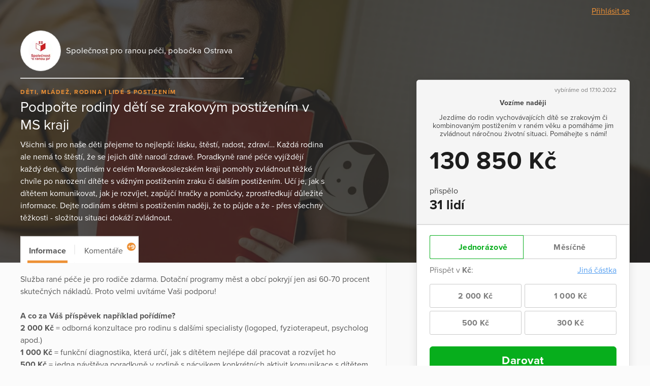

--- FILE ---
content_type: text/html; charset=utf-8
request_url: https://www.darujme.cz/vozimenadeji
body_size: 10590
content:
<!DOCTYPE html>
<html lang="cs">
<head>
    <meta charset="utf-8">
    <meta name="viewport" content="width=device-width">
    <link rel="stylesheet" href="/assets/styles/1762003127-portal.css" media="screen">
    <link rel="stylesheet" href="/assets/styles/1762003127-print.css" media="print">
    <link rel="stylesheet" href="//cdn.jsdelivr.net/gh/orestbida/cookieconsent@v2.7.1/dist/cookieconsent.css">

    <title>Podpořte rodiny dětí se zrakovým postižením v MS kraji | Darujme.cz</title>
    <meta name="description" content="Všichni si pro naše děti přejeme to nejlepší: lásku, štěstí, radost, zdraví… Každá rodina ale nemá to štěstí, že se jejich dítě narodí zdravé. Poradkyně rané péče vyjíždějí každý den, aby rodinám v celém Moravskoslezském kraji pomohly zvládnout těžké chvíle po narození dítěte s vážným postižením zraku či dalším postižením. Učí je, jak s dítětem komunikovat, jak je rozvíjet, zapůjčí hračky a pomůcky, zprostředkují důležité informace. Dejte rodinám s dětmi s postižením naději, že to půjde a že - přes všechny těžkosti - složitou situaci dokáží zvládnout.">

    <link rel="icon" type="image/png" href="/assets/images/favicon.png" sizes="16x16">
    <link rel="icon" type="image/png" href="/assets/images/favicon-32x32.png" sizes="32x32">

    <!--[if lt IE 9]>
    <script src="/assets/node_modules/lt-ie-9/lt-ie-9.min.js"></script>
    <![endif]-->

    
    <meta property="og:locale" content="cs_CZ">
    <meta property="og:type" content="website">
    <meta property="og:title" content="Podpořte rodiny dětí se zrakovým postižením v MS kraji">
    <meta property="og:description" content="Všichni si pro naše děti přejeme to nejlepší: lásku, štěstí, radost, zdraví… Každá rodina ale nemá to štěstí, že se jejich dítě narodí zdravé. Poradkyně rané péče vyjíždějí každý den, aby rodinám v celém Moravskoslezském kraji pomohly zvládnout těžké chvíle po narození dítěte s vážným postižením zraku či dalším postižením. Učí je, jak s dítětem komunikovat, jak je rozvíjet, zapůjčí hračky a pomůcky, zprostředkují důležité informace. Dejte rodinám s dětmi s postižením naději, že to půjde a že - přes všechny těžkosti - složitou situaci dokáží zvládnout.">
    <meta property="og:site_name" content="Darujme.cz">
    <meta property="og:image" content="https://s3.eu-central-1.amazonaws.com/uploads.darujme.cz/project/social/DSC-4064.jpg-ff9064466f25a26a11f485fcc76e5309.jpg">
    <meta name="twitter:card" content="summary">

    <meta property="og:url" content="https://www.darujme.cz/vozimenadeji">


    <script>
        window.dataLayer = window.dataLayer || [];
        
        dataLayer.push({"user":{"type":"Guest"},"page":{"type":"project_detail"},"client":{"organizationId":1200196,"organizationName":"Spole\u010dnost pro ranou p\u00e9\u010di, pobo\u010dka Ostrava","projectId":1206939,"projectName":"Podpo\u0159te rodiny d\u011bt\u00ed se zrakov\u00fdm posti\u017een\u00edm v MS kraji"},"tracking":[]});
    </script>
    <script>
        (function(w,d,s,l,i){w[l]=w[l]||[];w[l].push({'gtm.start':new Date().getTime(),event:'gtm.js'});
        var f=d.getElementsByTagName(s)[0],j=d.createElement(s),dl=l!='dataLayer'?'&l='+l:'';j.async=true;
        j.src='https://www.googletagmanager.com/gtm.js?id='+i+dl;f.parentNode.insertBefore(j,f);
        })(window,document,'script','dataLayer',"GTM-KKFDBCQ");
    </script>

    <script>
        initComponents = [
            { name: 'shapes', data: { url: ""+'/assets/sprites/' + "1762003127-" + 'shapes.svg' } },
            { name: 'objectFit', data: { url: ""+'/assets/node_modules/objectFitPolyfill/dist/objectFitPolyfill.min.js' } },
            { name: 'buttonRipple', place: 'body', },
        ]
    </script>
</head>

<body class="f-js-disabled">
    <noscript>
        <iframe src="https://www.googletagmanager.com/ns.html?id=GTM-KKFDBCQ"
                height="0"
                width="0"
                style="display:none;visibility:hidden"
        >
        </iframe>
    </noscript>
<script>
    (function(){
        var body = document.body;
        body.className = body.className.replace(/(^|\s)f-js-disabled(?!\S)/g, '$1f-js-enabled');
    })();
</script>

    <div class="fillVH">
        <div class="fillVH-content">


<section class="simpleTopMenu">
    <div class="simpleTopMenu-wrapper">
        <div>
            <div class="menu-user">
                    <a href="/prihlaseni?_backlink=%2Fvozimenadeji">
                        Přihlásit se
                    </a>
            </div>
        </div>
    </div>
</section>



<div class="project" id="project-6908f29b69493">
    <section class="project-head">
        <div class="cover">

    <picture class="picture">
        <source sizes="100vw" srcset="https://images.darujme.cz/[base64] 300w, https://images.darujme.cz/[base64] 900w, https://images.darujme.cz/[base64] 1500w, https://images.darujme.cz/[base64] 2100w, https://images.darujme.cz/[base64] 2700w">
        <img class="cover-image cover-transparency-50" src="https://s3.eu-central-1.amazonaws.com/uploads.darujme.cz/project/header/DSC-4309.jpg-d94528a7b63132a472d7869390336db6.jpg" alt="" loading="lazy">
    </picture>
        </div>

        <div class="wrap">
            <div class="project-head-in">



<section class="organizationHead view-aside">
        <a href="/organizace/1200196" class="organizationHead-title-link">
    <div class="organizationHead-logo">

<div class="organizationLogo view-medium">
    <div class="organizationLogo-in">


<div class="avatar view-logo">

    <picture class="picture">
        <source sizes="48px" srcset="https://images.darujme.cz/[base64] 48w, https://images.darujme.cz/[base64] 72w, https://images.darujme.cz/[base64] 96w, https://images.darujme.cz/[base64] 144w">
        <img class="avatar-image" data-object-fit="contain" src="https://s3.eu-central-1.amazonaws.com/uploads.darujme.cz/organization/logo/vertikal-red.jpg-1ac9d528605753082002503e47c84cd8.jpg" alt="" loading="lazy">
    </picture>
</div>
    </div>
</div>
    </div>
    <h1 class="organizationHead-title">
            Společnost pro ranou péči, pobočka Ostrava
    </h1>
<hr class="hr view-aside organizationHead-separator">
        </a>
</section>

<div class="projectGist view-detail">

<div class="tag-wrap">
    <span class="tag">
            Děti, mládež, rodina
    </span>
    <span class="tag">
            Lidé s postižením
    </span>
</div>
        <h1 class="projectGist-title">
            Podpořte rodiny dětí se zrakovým postižením v MS kraji
        </h1>
        <p class="projectGist-description ">
                Všichni si pro naše děti přejeme to nejlepší: lásku, štěstí, radost, zdraví… Každá rodina ale nemá to štěstí, že se jejich dítě narodí zdravé. Poradkyně rané péče vyjíždějí každý den, aby rodinám v celém Moravskoslezském kraji pomohly zvládnout těžké chvíle po narození dítěte s vážným postižením zraku či dalším postižením. Učí je, jak s dítětem komunikovat, jak je rozvíjet, zapůjčí hračky a pomůcky, zprostředkují důležité informace. Dejte rodinám s dětmi s postižením naději, že to půjde a že - přes všechny těžkosti - složitou situaci dokáží zvládnout.
        </p>
</div>
            </div>
        </div>
    </section>

    <section class="project-widget">
        <div class="project-widget-in">
            <div class="project-widget-frame">
                <div class="sticky view-widget" id="sticky-6908f29b6add2">

 

<div id="portal-widget6908f29b6c08d">





<form action="/darovat/1206939" method="get" id="widget" class="widget widget-oneTime" target="_top">
    <input type="hidden" name="currency" value="CZK">
    <input type="hidden" name="locale" value="cs">
    <input type="hidden" name="portalWidget" value="1">

        <input name="project" type="hidden" value="1206939">

    <div class="widget-head">

        <div class="widget-start">
            vybíráme od 17.10.2022
        </div>

        <h1 class="widget-title">
            Vozíme naději
        </h1>




        <div class="widget-description">
            Jezdíme do rodin vychovávajících dítě se zrakovým či kombinovaným postižením v raném věku a pomáháme jim zvládnout náročnou životní situaci. Pomáhejte s námi!
        </div>

        <div class="widget-progress">

                <div class="widget-current">
                    130 850 Kč
                </div>
        </div>

        <div class="widget-stats">
            <div class="widget-stats-in">
                <div class="widget-stats-item">
                    <h2 class="widget-stats-title">
                        přispělo
                    </h2>
                    <div class="widget-stats-value">
                        31 lidí
                    </div>
                </div>
            </div>
        </div>

    </div>


    <div class="widget-body">
                <div id="frequency" class="widget-periodic">
                        <input id="periodic-6908f29b6c241" class="widget-hide widget-periodic-input" type="radio" name="frequency" value="once" checked>
                        <label for="periodic-6908f29b6c241" class="widget-periodic-button">
    <span class="widget-tick">

<svg class="shape shape-success" aria-label="" title=""
        role="img">
    <use href="#shape-success"></use>
</svg>
    </span>
                            Jednorázově
                        </label>

                        <input id="periodic-6908f29b6c27b" class="widget-hide widget-periodic-input" type="radio" name="frequency" value="monthly">
                        <label for="periodic-6908f29b6c27b" class="widget-periodic-button">
    <span class="widget-tick">

<svg class="shape shape-success" aria-label="" title=""
        role="img">
    <use href="#shape-success"></use>
</svg>
    </span>
                            Měsíčně
                        </label>
                </div>


            <div id="amount">
                <div class="widget-custom widget-visible-conditional widget-visible-recurrent widget-visible-oneTime">
                    <input id="widget-custom-open" class="widget-hide widget-custom-radio" type="radio" name="entry" value="custom">
                    <div class="widget-custom-title">

                        Přispět v                         <span class="widget-custom-currency">Kč</span>:
                    </div>
                    <label for="widget-custom-open" class="widget-custom-open">
                        Jiná částka
                    </label>
                    <div class="widget-custom-fieldset">
                        <label for="custom-amount" class="widget-custom-note">
                            Napište prosím částku,<br>
kterou chcete přispět.
                        </label>
                        <input id="custom-amount" class="widget-custom-input" type="number" min="1"
                                     name="custom-amount" data-value-pattern="%amount%&nbsp;Kč">
                    </div>
                </div>

                <div class="widget-visible-conditional widget-visible-oneTime">
                    <div class="widget-entries widget-entries-even">
                        <div class="widget-entries-item">
                            <input id="entry-6908f29b6c350" class="widget-hide widget-entries-input" type="radio" name="entry"
                                         data-id="2173805"
                                         value="2000" data-value-formatted="2 000 Kč"
                                         data-default=""
                                         data-pledge-type="one_time_pledge">
                            <label for="entry-6908f29b6c350" class="widget-entries-button">
    <span class="widget-tick">

<svg class="shape shape-success" aria-label="" title=""
        role="img">
    <use href="#shape-success"></use>
</svg>
    </span>
                                    2 000 Kč
                            </label>
                        </div>
                        <div class="widget-entries-item">
                            <input id="entry-6908f29b6c3bc" class="widget-hide widget-entries-input" type="radio" name="entry"
                                         data-id="2173806"
                                         value="1000" data-value-formatted="1 000 Kč"
                                         data-default=""
                                         data-pledge-type="one_time_pledge">
                            <label for="entry-6908f29b6c3bc" class="widget-entries-button">
    <span class="widget-tick">

<svg class="shape shape-success" aria-label="" title=""
        role="img">
    <use href="#shape-success"></use>
</svg>
    </span>
                                    1 000 Kč
                            </label>
                        </div>
                        <div class="widget-entries-item">
                            <input id="entry-6908f29b6c3f0" class="widget-hide widget-entries-input" type="radio" name="entry"
                                         data-id="2173807"
                                         value="500" data-value-formatted="500 Kč"
                                         data-default=""
                                         data-pledge-type="one_time_pledge">
                            <label for="entry-6908f29b6c3f0" class="widget-entries-button">
    <span class="widget-tick">

<svg class="shape shape-success" aria-label="" title=""
        role="img">
    <use href="#shape-success"></use>
</svg>
    </span>
                                    500 Kč
                            </label>
                        </div>
                        <div class="widget-entries-item">
                            <input id="entry-6908f29b6c40e" class="widget-hide widget-entries-input" type="radio" name="entry"
                                         data-id="2173808"
                                         value="300" data-value-formatted="300 Kč"
                                         data-default=""
                                         data-pledge-type="one_time_pledge">
                            <label for="entry-6908f29b6c40e" class="widget-entries-button">
    <span class="widget-tick">

<svg class="shape shape-success" aria-label="" title=""
        role="img">
    <use href="#shape-success"></use>
</svg>
    </span>
                                    300 Kč
                            </label>
                        </div>
                    </div>
                </div>
                <div class="widget-visible-conditional widget-visible-recurrent">
                    <div class="widget-entries widget-entries-even">
                        <div class="widget-entries-item">
                            <input id="entry-6908f29b6c45b" class="widget-hide widget-entries-input" type="radio" name="entry"
                                         data-id="2173809"
                                         value="2000" data-value-formatted="2 000 Kč"
                                         data-default=""
                                         data-pledge-type="recurrent_pledge">
                            <label for="entry-6908f29b6c45b" class="widget-entries-button">
    <span class="widget-tick">

<svg class="shape shape-success" aria-label="" title=""
        role="img">
    <use href="#shape-success"></use>
</svg>
    </span>
                                    2 000 Kč
                            </label>
                        </div>
                        <div class="widget-entries-item">
                            <input id="entry-6908f29b6c484" class="widget-hide widget-entries-input" type="radio" name="entry"
                                         data-id="2173810"
                                         value="1000" data-value-formatted="1 000 Kč"
                                         data-default=""
                                         data-pledge-type="recurrent_pledge">
                            <label for="entry-6908f29b6c484" class="widget-entries-button">
    <span class="widget-tick">

<svg class="shape shape-success" aria-label="" title=""
        role="img">
    <use href="#shape-success"></use>
</svg>
    </span>
                                    1 000 Kč
                            </label>
                        </div>
                        <div class="widget-entries-item">
                            <input id="entry-6908f29b6c4ab" class="widget-hide widget-entries-input" type="radio" name="entry"
                                         data-id="2173811"
                                         value="500" data-value-formatted="500 Kč"
                                         data-default=""
                                         data-pledge-type="recurrent_pledge">
                            <label for="entry-6908f29b6c4ab" class="widget-entries-button">
    <span class="widget-tick">

<svg class="shape shape-success" aria-label="" title=""
        role="img">
    <use href="#shape-success"></use>
</svg>
    </span>
                                    500 Kč
                            </label>
                        </div>
                        <div class="widget-entries-item">
                            <input id="entry-6908f29b6c4c4" class="widget-hide widget-entries-input" type="radio" name="entry"
                                         data-id="2173812"
                                         value="300" data-value-formatted="300 Kč"
                                         data-default=""
                                         data-pledge-type="recurrent_pledge">
                            <label for="entry-6908f29b6c4c4" class="widget-entries-button">
    <span class="widget-tick">

<svg class="shape shape-success" aria-label="" title=""
        role="img">
    <use href="#shape-success"></use>
</svg>
    </span>
                                    300 Kč
                            </label>
                        </div>
                    </div>
                </div>
            </div>

            <button class="widget-submit" id="submit" data-initial-text="Darovat" data-amount-text="Darovat %amount%" data-widget-submit="true">

                    Darovat
            </button>

            <script>
                initComponents.push({name: 'gtmCampaignDetail'})
            </script>

                <div class="widget-notes" id="notes" style="display: none;">
                    <div class="widget-bubble">
                        <div class="widget-bubble-in">
                                    <div class="widget-bubble-content" data-id="2173809" style="display: none;">
                                        odborná konzultace pro rodinu s dalšími specialisty
                                    </div>
                                    <div class="widget-bubble-content" data-id="2173810" style="display: none;">
                                        funkční diagnostika, určí, jak s dítětem dál pracovat
                                    </div>
                                    <div class="widget-bubble-content" data-id="2173811" style="display: none;">
                                        jedna návštěva poradkyně v rodině s nácvikem konkrétních aktivit komunikace s dítětem
                                    </div>
                                    <div class="widget-bubble-content" data-id="2173812" style="display: none;">
                                        nákup pomůcky, speciální hračky, knížky, která pomáhá rozvíjet dítě se zrakovým postižením
                                    </div>
                                    <div class="widget-bubble-content" data-id="2173805" style="display: none;">
                                        odborná konzultace pro rodinu s dalšími specialisty
                                    </div>
                                    <div class="widget-bubble-content" data-id="2173806" style="display: none;">
                                        funkční diagnostika, určí, jak s dítětem dál pracovat
                                    </div>
                                    <div class="widget-bubble-content" data-id="2173807" style="display: none;">
                                        jedna návštěva poradkyně v rodině s nácvikem konkrétních aktivit komunikace s dítětem
                                    </div>
                                    <div class="widget-bubble-content" data-id="2173808" style="display: none;">
                                        nákup pomůcky, speciální hračky, knížky, která pomáhá rozvíjet dítě se zrakovým postižením
                                    </div>
                            <div class="widget-bubble-frame">
                                <div class="widget-bubble-arrow" id="bubble-arrow"></div>
                            </div>
                        </div>
                    </div>
                </div>

            <div class="widget-secured">
                <span class="widget-secured-icon">

<svg class="shape shape-lock" aria-label="" title=""
        role="img">
    <use href="#shape-lock"></use>
</svg>
                </span>

                    zabezpečeno Darujme.cz
            </div>
         
    </div>
</form>
</div>
<script type="text/javascript">
    initComponents.push({
        name: 'portalWidget',
        place: '#' + "portal-widget6908f29b6c08d",
    });
</script>

                    <footer class="project-widget-footer">
<div class="attribution">
    <a href="/" target="_blank">

<div class="logoDarujme view-widget">
    <div class="logoDarujme-in">

<svg class="shape shape-butterfly logoDarujme-butterfly" aria-label="" title=""
        role="img">
    <use href="#shape-butterfly"></use>
</svg>

<svg class="shape shape-darujme logoDarujme-text" aria-label="" title=""
        role="img">
    <use href="#shape-darujme"></use>
</svg>
    </div>
</div>
    </a>

<div class="foundation view-widget">
    <a href="https://www.nadacevia.cz/" target="_blank" rel="noopener">

<svg class="shape shape-nadace-via foundation-logo" aria-label="" title=""
        role="img">
    <use href="#shape-nadace-via"></use>
</svg>
    </a>
</div>
</div>
                    </footer>

                </div>

                <script type="text/javascript">
                    initComponents.push({
                        name: 'sticky',
                        place: window,
                        data: {
                            targetId: "sticky-6908f29b6add2",
                            bottomLineElementId: "project-6908f29b69493",
                        }
                    })
                </script>
            </div>
        </div>
    </section>

    <div class="project-body-wrap">
        <div class="wrap">

            <section class="project-body" id="project-tabs-container">


                <nav class="project-navigation">

                    <div class="tab-wrap">

<a data-text="Informace" class="tab is-active" href="#informace">
    Informace
</a>


                            <span class="tab-separator"></span>

<a data-text="Komentáře" class="tab view-count" href="#prispevatele">
    Komentáře
    <span class="tab-count">
        +9
    </span>
</a>
                    </div>

                </nav>



<section id="informace" class="tabPane is-visible is-active">
                        <article class="project-article">
                        <div>Služba rané péče je pro rodiče zdarma. Dotační programy měst a obcí pokryjí jen asi 60-70 procent skutečných nákladů. Proto velmi uvítáme Vaši podporu!<br /><br /></div><div><strong>A co za Váš příspěvek například pořídíme?</strong><br /><strong>2 000 Kč</strong> = odborná konzultace pro rodinu s dalšími specialisty (logoped, fyzioterapeut, psycholog apod.)<br /><strong>1 000 Kč</strong> = funkční diagnostika, která určí, jak s dítětem nejlépe dál pracovat a rozvíjet ho</div><div><strong>500 Kč </strong>= jedna návštěva poradkyně v rodině s nácvikem konkrétních aktivit komunikace s dítětem<br /><strong>300 Kč </strong>= nákup pomůcky, speciální hračky, knížky, která pomáhá rozvíjet dítě se zrakovým postižením </div><div><br /><br /><strong>DĚKUJEME!!!!!!!</strong></div>
                    </article>


<section id="share-6908f29b6deff" class="share">
    Sdílet:


<a id="share-fb-6908f29b6df2c" href="https://www.facebook.com/sharer/sharer.php?u=https%3A%2F%2Fwww.darujme.cz%2Fvozimenadeji" target="_blank" rel="noopener" class="share-site share-site-fb">
    
<svg class="shape shape-share-fb button-icon" aria-label="" title=""
        role="img">
    <use href="#shape-share-fb"></use>
</svg>
 
</a>
<script>
    initComponents.push({
        name: 'share',
        place: '#' + "share-fb-6908f29b6df2c",
        data: {
            site: 'facebook',
            url: "https://www.darujme.cz/vozimenadeji",
            text: ""
        }
    })
</script>


<a id="share-tw-6908f29b6df73" href="https://twitter.com/intent/tweet?text=%20https%3A%2F%2Fwww.darujme.cz%2Fvozimenadeji" target="_blank" rel="noopener" class="share-site share-site-tw">
    
<svg class="shape shape-share-tw button-icon" aria-label="" title=""
        role="img">
    <use href="#shape-share-tw"></use>
</svg>
 
</a>
<script>
    initComponents.push({
        name: 'share',
        place: '#' + "share-tw-6908f29b6df73",
        data: {
            site: 'twitter',
            url: "https://www.darujme.cz/vozimenadeji",
            text: ""
        }
    })
</script>


<a id="share-li-6908f29b6dfa7" href="https://www.linkedin.com/sharing/share-offsite/?url=https%3A%2F%2Fwww.darujme.cz%2Fvozimenadeji" target="_blank" rel="noopener" class="share-site share-site-li">
    
<svg class="shape shape-share-li button-icon" aria-label="" title=""
        role="img">
    <use href="#shape-share-li"></use>
</svg>
 
</a>
<script>
    initComponents.push({
        name: 'share',
        place: '#' + "share-li-6908f29b6dfa7",
        data: {
            site: 'linked-in',
            url: "https://www.darujme.cz/vozimenadeji",
            text: ''
        }
    })
</script>
</section>
                    <h2 style="font-size: 180%">Dárcovské výzvy k projektu</h2>

                    <section class="project-promotion">
                        Podpořte tento projekt ještě víc a zapojte kamarády
                        <span class="project-promotion-create">
                            <a href="/vyzvat/1206939" class="button view-secondary">
                                Založit dárcovskou výzvu
                            </a>
                        </span>
                    </section>

                    <section class="project-promotions">
                        <div id="snippet--promotions">
                            <div class="project-promotions-filter">
                                <a href="/vozimenadeji?do=filterPromotion" class="ajax active">Aktivní</a> <span class="project-promotions-count">(0)</span>
                                &nbsp;|&nbsp;
                                <a href="/vozimenadeji?promotionState=over&amp;do=filterPromotion" class="ajax">Ukončené</a> <span class="project-promotions-count">(1)</span>
                            </div>
                                <p>Nebyly nalezeny žádné aktivní výzvy.</p>
                        </div>
                    </section>

</section>



<section id="prispevatele" class="tabPane">
    
<div class="pledgeComment">
    <div class="pledgeComment-info">
        <div class="pledgeComment-avatar">

    <div class="avatar view-user">

<svg class="shape shape-avatar view-fill" aria-label="" title=""
        role="img">
    <use href="#shape-avatar"></use>
</svg>
    </div>
        </div>
    </div>
    <div class="pledgeComment-comment">
        <div class="bubble">
            <div class="bubble-in">
                <div class="bubble-content">
                    <p>
                        S přáním pěkného dne zdravím z Berlína
                    </p>
                    <div class="pledgeComment-meta">
                        <div class="pledgeComment-author">
                            Stefan Baltruschat
                        </div>
                        <div class="pledgeComment-amount">
                            3 000 Kč
                        </div>
                    </div>
                </div>
                <div class="bubble-frame">
                    <div class="bubble-arrow bubble-arrow-left"></div>
                </div>
            </div>
        </div>
    </div>
    <div class="pledgeComment-info"></div>
</div>





<div class="pledgeComment">
    <div class="pledgeComment-info">
        <div class="pledgeComment-avatar">

    <div class="avatar view-user">

<svg class="shape shape-avatar view-fill" aria-label="" title=""
        role="img">
    <use href="#shape-avatar"></use>
</svg>
    </div>
        </div>
    </div>
    <div class="pledgeComment-comment">
        <div class="bubble">
            <div class="bubble-in">
                <div class="bubble-content">
                    <p>
                        Zdravím srdečně z Berlína
                    </p>
                    <div class="pledgeComment-meta">
                        <div class="pledgeComment-author">
                            Stefan Baltruschat
                        </div>
                        <div class="pledgeComment-amount">
                            3 000 Kč
                        </div>
                    </div>
                </div>
                <div class="bubble-frame">
                    <div class="bubble-arrow bubble-arrow-left"></div>
                </div>
            </div>
        </div>
    </div>
    <div class="pledgeComment-info"></div>
</div>





<div class="pledgeComment">
    <div class="pledgeComment-info">
        <div class="pledgeComment-avatar">

    <div class="avatar view-user">

<svg class="shape shape-avatar view-fill" aria-label="" title=""
        role="img">
    <use href="#shape-avatar"></use>
</svg>
    </div>
        </div>
    </div>
    <div class="pledgeComment-comment">
        <div class="bubble">
            <div class="bubble-in">
                <div class="bubble-content">
                    <p>
                        Pozdrav z Berlína :)
                    </p>
                    <div class="pledgeComment-meta">
                        <div class="pledgeComment-author">
                            Stefan Baltruschat
                        </div>
                        <div class="pledgeComment-amount">
                            3 000 Kč
                        </div>
                    </div>
                </div>
                <div class="bubble-frame">
                    <div class="bubble-arrow bubble-arrow-left"></div>
                </div>
            </div>
        </div>
    </div>
    <div class="pledgeComment-info"></div>
</div>





<div class="pledgeComment">
    <div class="pledgeComment-info">
        <div class="pledgeComment-avatar">

    <div class="avatar view-user">

<svg class="shape shape-avatar view-fill" aria-label="" title=""
        role="img">
    <use href="#shape-avatar"></use>
</svg>
    </div>
        </div>
    </div>
    <div class="pledgeComment-comment">
        <div class="bubble">
            <div class="bubble-in">
                <div class="bubble-content">
                    <p>
                        Zdrávím srdečné z Berlina
                    </p>
                    <div class="pledgeComment-meta">
                        <div class="pledgeComment-author">
                            Stefan Baltruschat
                        </div>
                        <div class="pledgeComment-amount">
                            3 000 Kč
                        </div>
                    </div>
                </div>
                <div class="bubble-frame">
                    <div class="bubble-arrow bubble-arrow-left"></div>
                </div>
            </div>
        </div>
    </div>
    <div class="pledgeComment-info"></div>
</div>





<div class="pledgeComment">
    <div class="pledgeComment-info">
        <div class="pledgeComment-avatar">

    <div class="avatar view-user">

<svg class="shape shape-avatar view-fill" aria-label="" title=""
        role="img">
    <use href="#shape-avatar"></use>
</svg>
    </div>
        </div>
    </div>
    <div class="pledgeComment-comment">
        <div class="bubble">
            <div class="bubble-in">
                <div class="bubble-content">
                    <p>
                        s pozdravem z Berlína do Ostravy &lt;3 
                    </p>
                    <div class="pledgeComment-meta">
                        <div class="pledgeComment-author">
                            Stefan Baltruschat
                        </div>
                        <div class="pledgeComment-amount">
                            3 000 Kč
                        </div>
                    </div>
                </div>
                <div class="bubble-frame">
                    <div class="bubble-arrow bubble-arrow-left"></div>
                </div>
            </div>
        </div>
    </div>
    <div class="pledgeComment-info"></div>
</div>





<div class="pledgeComment">
    <div class="pledgeComment-info">
        <div class="pledgeComment-avatar">

    <div class="avatar view-user">

<svg class="shape shape-avatar view-fill" aria-label="" title=""
        role="img">
    <use href="#shape-avatar"></use>
</svg>
    </div>
        </div>
    </div>
    <div class="pledgeComment-comment">
        <div class="bubble">
            <div class="bubble-in">
                <div class="bubble-content">
                    <p>
                        Zdravím srdečne z Berlina a přeju celemu týmu Veselé Vánoce a šťastný nový rok!<br>
<br>
Budu s vámi i v roce 2025
                    </p>
                    <div class="pledgeComment-meta">
                        <div class="pledgeComment-author">
                            Stefan Baltruschat
                        </div>
                        <div class="pledgeComment-amount">
                            3 000 Kč
                        </div>
                    </div>
                </div>
                <div class="bubble-frame">
                    <div class="bubble-arrow bubble-arrow-left"></div>
                </div>
            </div>
        </div>
    </div>
    <div class="pledgeComment-info"></div>
</div>





<div class="pledgeComment">
    <div class="pledgeComment-info">
        <div class="pledgeComment-avatar">

    <div class="avatar view-user">

<svg class="shape shape-avatar view-fill" aria-label="" title=""
        role="img">
    <use href="#shape-avatar"></use>
</svg>
    </div>
        </div>
    </div>
    <div class="pledgeComment-comment">
        <div class="bubble">
            <div class="bubble-in">
                <div class="bubble-content">
                    <p>
                        Pořad Světlo pro Světlušku byl tak emotivní, že jsem zase ráda přispěla tam, kde do pomáhá. Děkuji za Vás
                    </p>
                    <div class="pledgeComment-meta">
                        <div class="pledgeComment-author">
                            Michaela Matušková
                        </div>
                    </div>
                </div>
                <div class="bubble-frame">
                    <div class="bubble-arrow bubble-arrow-left"></div>
                </div>
            </div>
        </div>
    </div>
    <div class="pledgeComment-info"></div>
</div>


<div class="pledgeComment pledgeComment-reply">
    <div class="pledgeComment-info"></div>
    <div class="pledgeComment-comment">
        <div class="bubble">
            <div class="bubble-in">
                <div class="bubble-content">
                    <p>
                        Děkujeme za Vaši podporu - díky Vám i úžasné Světlušce můžeme do rodin dětí s postižením zraku vozit naději!!!! 
                    </p>
                    <div class="pledgeComment-meta">
                        <div class="pledgeComment-author">
                            Společnost pro ranou péči, pobočka Ostrava
                        </div>
                    </div>
                </div>
                <div class="bubble-frame">
                    <div class="bubble-arrow bubble-arrow-right"></div>
                </div>
            </div>
        </div>
    </div>
    <div class="pledgeComment-info">

<div class="organizationLogo view-small">
    <div class="organizationLogo-in">


<div class="avatar view-logo">

    <picture class="picture">
        <source sizes="36px" srcset="https://images.darujme.cz/[base64] 36w, https://images.darujme.cz/[base64] 54w, https://images.darujme.cz/[base64] 72w, https://images.darujme.cz/[base64] 108w">
        <img class="avatar-image" data-object-fit="contain" src="https://s3.eu-central-1.amazonaws.com/uploads.darujme.cz/organization/logo/vertikal-red.jpg-1ac9d528605753082002503e47c84cd8.jpg" alt="" loading="lazy">
    </picture>
</div>
    </div>
</div>
    </div>
</div>



<div class="pledgeComment">
    <div class="pledgeComment-info">
        <div class="pledgeComment-avatar">

    <div class="avatar view-user">

<svg class="shape shape-avatar view-fill" aria-label="" title=""
        role="img">
    <use href="#shape-avatar"></use>
</svg>
    </div>
        </div>
    </div>
    <div class="pledgeComment-comment">
        <div class="bubble">
            <div class="bubble-in">
                <div class="bubble-content">
                    <p>
                        Děkuju Vám za práci. Zdrávím srdečné z Berlína.
                    </p>
                    <div class="pledgeComment-meta">
                        <div class="pledgeComment-author">
                            Stefan Baltruschat
                        </div>
                        <div class="pledgeComment-amount">
                            3 000 Kč
                        </div>
                    </div>
                </div>
                <div class="bubble-frame">
                    <div class="bubble-arrow bubble-arrow-left"></div>
                </div>
            </div>
        </div>
    </div>
    <div class="pledgeComment-info"></div>
</div>


<div class="pledgeComment pledgeComment-reply">
    <div class="pledgeComment-info"></div>
    <div class="pledgeComment-comment">
        <div class="bubble">
            <div class="bubble-in">
                <div class="bubble-content">
                    <p>
                        Děkujeme moc i my Vám - za podporu!
                    </p>
                    <div class="pledgeComment-meta">
                        <div class="pledgeComment-author">
                            Společnost pro ranou péči, pobočka Ostrava
                        </div>
                    </div>
                </div>
                <div class="bubble-frame">
                    <div class="bubble-arrow bubble-arrow-right"></div>
                </div>
            </div>
        </div>
    </div>
    <div class="pledgeComment-info">

<div class="organizationLogo view-small">
    <div class="organizationLogo-in">


<div class="avatar view-logo">

    <picture class="picture">
        <source sizes="36px" srcset="https://images.darujme.cz/[base64] 36w, https://images.darujme.cz/[base64] 54w, https://images.darujme.cz/[base64] 72w, https://images.darujme.cz/[base64] 108w">
        <img class="avatar-image" data-object-fit="contain" src="https://s3.eu-central-1.amazonaws.com/uploads.darujme.cz/organization/logo/vertikal-red.jpg-1ac9d528605753082002503e47c84cd8.jpg" alt="" loading="lazy">
    </picture>
</div>
    </div>
</div>
    </div>
</div>



<div class="pledgeComment">
    <div class="pledgeComment-info">
        <div class="pledgeComment-avatar">

    <div class="avatar view-user">

<svg class="shape shape-avatar view-fill" aria-label="" title=""
        role="img">
    <use href="#shape-avatar"></use>
</svg>
    </div>
        </div>
    </div>
    <div class="pledgeComment-comment">
        <div class="bubble">
            <div class="bubble-in">
                <div class="bubble-content">
                    <p>
                        Zdravíme kreativní tým do Ostravy a velmi držíme palce!
                    </p>
                    <div class="pledgeComment-meta">
                        <div class="pledgeComment-author">
                            Renáta Adamová
                        </div>
                    </div>
                </div>
                <div class="bubble-frame">
                    <div class="bubble-arrow bubble-arrow-left"></div>
                </div>
            </div>
        </div>
    </div>
    <div class="pledgeComment-info"></div>
</div>





<div class="pledgeComment">
    <div class="pledgeComment-info">
        <div class="pledgeComment-avatar">

    <div class="avatar view-user">

<svg class="shape shape-avatar view-fill" aria-label="" title=""
        role="img">
    <use href="#shape-avatar"></use>
</svg>
    </div>
        </div>
    </div>
    <div class="pledgeComment-comment">
        <div class="bubble">
            <div class="bubble-in">
                <div class="bubble-content">
                    <p>
                        s pozdravem z Berlína &lt;3
                    </p>
                    <div class="pledgeComment-meta">
                        <div class="pledgeComment-author">
                            Stefan Baltruschat
                        </div>
                        <div class="pledgeComment-amount">
                            3 000 Kč
                        </div>
                    </div>
                </div>
                <div class="bubble-frame">
                    <div class="bubble-arrow bubble-arrow-left"></div>
                </div>
            </div>
        </div>
    </div>
    <div class="pledgeComment-info"></div>
</div>


<div class="pledgeComment pledgeComment-reply">
    <div class="pledgeComment-info"></div>
    <div class="pledgeComment-comment">
        <div class="bubble">
            <div class="bubble-in">
                <div class="bubble-content">
                    <p>
                        Moc děkujeme za podporu rodin s dětmi s postižením zraku v MS kraji!!!! a zdravíme do Berlína!
                    </p>
                    <div class="pledgeComment-meta">
                        <div class="pledgeComment-author">
                            Společnost pro ranou péči, pobočka Ostrava
                        </div>
                    </div>
                </div>
                <div class="bubble-frame">
                    <div class="bubble-arrow bubble-arrow-right"></div>
                </div>
            </div>
        </div>
    </div>
    <div class="pledgeComment-info">

<div class="organizationLogo view-small">
    <div class="organizationLogo-in">


<div class="avatar view-logo">

    <picture class="picture">
        <source sizes="36px" srcset="https://images.darujme.cz/[base64] 36w, https://images.darujme.cz/[base64] 54w, https://images.darujme.cz/[base64] 72w, https://images.darujme.cz/[base64] 108w">
        <img class="avatar-image" data-object-fit="contain" src="https://s3.eu-central-1.amazonaws.com/uploads.darujme.cz/organization/logo/vertikal-red.jpg-1ac9d528605753082002503e47c84cd8.jpg" alt="" loading="lazy">
    </picture>
</div>
    </div>
</div>
    </div>
</div>


    <nav class="pagination">
            <a href="/vozimenadeji#prispevatele" class="pagination-page pagination-page-active">1</a>
            <a href="/vozimenadeji?paginator-page=2#prispevatele" class="pagination-page">2</a>
            <a href="/vozimenadeji?paginator-page=3#prispevatele" class="pagination-page">3</a>
        <a href="/vozimenadeji?paginator-page=2#prispevatele" class="pagination-step pagination-step-next">
            další

<svg class="shape shape-next" aria-label="" title=""
        role="img">
    <use href="#shape-next"></use>
</svg>
        </a>
    </nav>

</section>

            </section>
            <script type="text/javascript">
                initComponents.push({
                    name: 'tabs',
                    place: '#' + "project-tabs-container",
                    data: {
                        handleClass: 'tab'
                    }
                })

                initComponents.push({
                    name: 'linkTargetBlank',
                    place: '#' + "informace"
                })
            </script>
        </div>
    </div>

</div>
        </div>
        <div class="fillVH-footer">
<footer>

    <div class="wrap">

        <div class="footer-boxes">

            <section class="footer-box footer-box-content">
                <div class="footer-box-in">
                    <div class="legal">
    Provozovatelem portálu <a href="/" target="_blank" class="legal-secret">Darujme.cz</a> je <a href="https://www.nadacevia.cz/" target="_blank" rel="noopener" class="legal-secret">Nadace VIA</a>, IČ 67360114.
</div>

                </div>
            </section>

        </div>

    </div>
</footer>
        </div>
        <div id="cookie-consent"></div>
    </div>

        <script src="//ajax.googleapis.com/ajax/libs/jquery/2.2.0/jquery.min.js" defer></script>
        <script src="https://cdn.ravenjs.com/3.27.0/raven.min.js" defer></script>
        <script src="/assets/vendor/nette/forms/src/assets/netteForms.js" defer></script>
        <script src="/assets/scripts/1762003127-portal.js" defer></script>
        <script>
            initComponents.push({
                name: 'cookieConsent',
                place: '#cookie-consent',
                data: {
                    locale: 'cs',
                    translations: {
                        weUseCookies: "Tento web využívá cookies",
                        infoBoxText: "Abychom vám zajistili co možná nejsnadnější použití našich webových stránek, používáme soubory cookies. Souhlas s těmito technologiemi nám umožní přizpůsobit obsah vašim potřebám a vyhodnocovat návštěvnost webu. Níže nám můžete udělit svůj souhlas a nastavit zásady užití souborů cookies. Samozřejmě můžete všechny volitelné cookies odmítnout kliknutím <a href=\"#\" id=\"reject-all-cookies-custom\">zde<\/a>. Odmítnutí souhlasu může nepříznivě ovlivnit určité vlastnosti a funkce webu.",
                        accept: "Přijmout",
                        settings: "Nastavení zásad",
                        acceptAll: "Přijmout vše",
                        saveSettings: "Uložit nastavení",
                        rejectAll: "Odmítnout vše",
                        close: "Zavřít",
                        name: "Název",
                        domain: "Doména",
                        expiration: "Expirace",
                        description: "Popis",
                        infoBarDetail1: "Pro fungování webových stránek Darujme.cz využíváme cookies, což jsou malé soubory, které naše stránky pomocí prohlížeče ukládají do vašeho zařízení nebo z něj čtou. Cookies dokáží zaznamenat určité specifické informace z vašich návštěv na webových stránkách. Cookies můžeme podle jejich účelů rozdělit na nezbytné a analytické cookies.",
                        essential: "Nezbytné",
                        essentialsText: "Nezbytné cookies jsou ty, které jsou potřebné pro správné fungování webu – např. zabezpečení webu nebo možnost přihlašování do účtu. Tyto cookies proto nemůžete odmítnout a nepotřebujeme k jejich zpracování váš souhlas.",
                        phpsessidCookieReason: "Identifikátor session na serveru.",
                        phpsessidwpCookieReason: "Identifikátor session na serveru.",
                        ccCookieReason: "Nastavení, které cookies se mohou v prohlížeči ukládat.",
                        visitorIdCookieReason: "Uchovává identifikaci webového prohlížeče (User-Agent).",
                        AWSALBCookieReason: "Registruje serverovou instanci, které obsluhuje návštěvníka. Používá se na rozložení serverové zátěze.",
                        AWSALBCORSCookieReason: "Registruje serverovou instanci, které obsluhuje návštěvníka. Používá se na rozložení serverové zátěze.",
                        iclCookieReason: "Obsahuje aktuálně nastavený jazyk webu.",
                        wpmlRefererCookieReason: "Ukládá poslední navštívenou url na webu.",
                        announcementCookieReason: "Ukládá uživatelem zavřená oznámení.",
                        analytics: "Analytické",
                        analyticsText: "Analytické cookies nám slouží ke statistikám, přehledům a optimalizaci webu. Díky tomu pak sledujeme návštěvnost našich stránek i to, odkud jste k nám přišli a co vás tu zaujalo. To vše samozřejmě bez identifikace konkrétních uživatelů.",
                        gaCookieReason: "Registruje unikátní ID, které je použito pro statistická data.",
                        gatCookieReason: "Použiváno Google Analytics ke snížení počtu požadavků.",
                        gidCookieReason: "Registruje unikátní ID, které je použito pro statistická data.",
                        day: "den",
                        days: "dní",
                        months: "měsíců",
                        year: "rok",
                        yearsUnder5: "roky",
                    }
                }
            })
        </script>
<script src="https://use.typekit.net/gug2buz.js"></script>
<script>try{Typekit.load({ async: true });}catch(e){}</script>
</body>
</html>


--- FILE ---
content_type: text/css
request_url: https://www.darujme.cz/assets/styles/1762003127-portal.css
body_size: 29846
content:
a,abbr,acronym,address,applet,big,blockquote,body,caption,cite,code,dd,del,dfn,div,dl,dt,em,fieldset,form,h1,h2,h3,h4,h5,h6,html,iframe,img,ins,kbd,label,legend,li,object,ol,p,pre,q,s,samp,small,span,strike,strong,sub,sup,table,tbody,td,tfoot,th,thead,tr,tt,ul,var{margin:0;padding:0;border:0;outline:0;font-weight:inherit;font-style:inherit;font-family:inherit;font-size:100%;vertical-align:baseline}body{line-height:1;color:#000;background:#fff}ol,ul{list-style:none}table{border-collapse:separate;border-spacing:0;vertical-align:middle}caption,td,th{text-align:left;font-weight:400;vertical-align:middle}a img{border:none}*,:after,:before{box-sizing:border-box}html{font-size:16px}body{background:#fff;color:#585858;font-family:proxima-nova,sans-serif;font-size:16px;line-height:1.5;overflow-x:hidden;background-color:#fbfbfb}a{color:#ed9136}h1,h2,h3,h4,h5,h6{font-family:proxima-nova,sans-serif;font-weight:inherit;line-height:1;margin:2em 0 1em 0;text-rendering:optimizeLegibility}img{max-width:100%;vertical-align:middle}p{margin:0 0 2em 0}p img{margin-bottom:2em}li,ol,ul{margin:0;padding:0}blockquote{margin:2em 0;padding:1em 0 1em 2em;border-left:2px solid;color:#7c7c7c}table{width:100%}button,input,select,textarea{font-family:inherit;font-size:inherit;line-height:inherit}svg{pointer-events:none}b,i{font-style:normal;font-weight:400}.accessible{position:absolute!important;clip:rect(1px 1px 1px 1px);clip:rect(1px,1px,1px,1px);overflow:hidden;width:1px;height:1px}.fleft{float:left}.fright{float:right}.clear{clear:both}.view-xs{margin:0 15px}.view-l{margin:0 15px}.page-col{margin-bottom:60px}.page-col.view-60{margin-bottom:50px}.page-col.view-40{margin-bottom:50px}@media only screen and (min-width:768px){.page-col{display:inline-block;vertical-align:top}.page-col.view-60{width:60%;padding-right:30px;padding-bottom:50px}.page-col.view-40{width:40%}.page-col.view-30{width:30%}.page-col.view-70{width:70%;padding-right:30px}.view-xs{width:80%;max-width:570px}.view-s{width:80%;max-width:800px}.view-m{width:96%;margin:auto;max-width:1100px}.view-l{width:96%;margin:0 auto;max-width:1600px}.view-960{max-width:960px}.view-full{max-width:1600px;width:100%}}@media only screen and (min-width:1000px){.page-col.view-60{width:60%;padding-right:40px}.page-col.view-70{padding-right:30px}}@-moz-keyframes fly{0%,100%{transform:scaleX(1)}50%{transform:scaleX(.6)}}@-webkit-keyframes fly{0%,100%{transform:scaleX(1)}50%{transform:scaleX(.6)}}@-o-keyframes fly{0%,100%{transform:scaleX(1)}50%{transform:scaleX(.6)}}@keyframes fly{0%,100%{transform:scaleX(1)}50%{transform:scaleX(.6)}}@-moz-keyframes pulse{25%{transform:scale(.92,.92)}75%{transform:scale(1.08,1.08)}}@-webkit-keyframes pulse{25%{transform:scale(.92,.92)}75%{transform:scale(1.08,1.08)}}@-o-keyframes pulse{25%{transform:scale(.92,.92)}75%{transform:scale(1.08,1.08)}}@keyframes pulse{25%{transform:scale(.92,.92)}75%{transform:scale(1.08,1.08)}}@-moz-keyframes spin{0%{transform:rotate(0)}100%{transform:rotate(360deg)}}@-webkit-keyframes spin{0%{transform:rotate(0)}100%{transform:rotate(360deg)}}@-o-keyframes spin{0%{transform:rotate(0)}100%{transform:rotate(360deg)}}@keyframes spin{0%{transform:rotate(0)}100%{transform:rotate(360deg)}}@-moz-keyframes whizz{0%{left:-20px}100%,25%{left:100%}}@-webkit-keyframes whizz{0%{left:-20px}100%,25%{left:100%}}@-o-keyframes whizz{0%{left:-20px}100%,25%{left:100%}}@keyframes whizz{0%{left:-20px}100%,25%{left:100%}}@-moz-keyframes wiggle{25%{transform:rotate(4deg)}75%{transform:rotate(-4deg)}}@-webkit-keyframes wiggle{25%{transform:rotate(4deg)}75%{transform:rotate(-4deg)}}@-o-keyframes wiggle{25%{transform:rotate(4deg)}75%{transform:rotate(-4deg)}}@keyframes wiggle{25%{transform:rotate(4deg)}75%{transform:rotate(-4deg)}}.bulletin-item-text ul li:before,.project-article ul li:before,.promotion-content-body ul li:before,.promotion-content-synopsis ul li:before,.simplePage-body ul li:before,.typo ul li:before,.widget-description ul li:before{position:absolute;top:.75em;left:0;width:1em;height:1em;margin-top:-.5em;border-radius:50%;background:rgba(237,145,54,.5);content:''}.label{margin:1em 0;font-weight:600;font-size:.75em;text-transform:uppercase;letter-spacing:.17em;line-height:1.5em}.menuToggle:before,.user-toggle:before{position:absolute;top:50%;left:-10px;right:-10px;height:58px;margin-top:-29px;content:''}.checkbox.is-invalid .checkbox-messages,.checkbox.is-valid .checkbox-messages,.colorInput.is-invalid .colorInput-messages,.colorInput.is-valid .colorInput-messages,.fieldset.is-invalid .fieldset-messages,.fieldset.is-valid .fieldset-messages,.input.is-invalid .input-messages,.input.is-valid .input-messages,.message.view-error,.message.view-success,.moneyInput.is-invalid .moneyInput-messages,.moneyInput.is-valid .moneyInput-messages,.password.is-invalid .password-messages,.password.is-valid .password-messages,.pledgeInput.is-invalid .pledgeInput-messages,.pledgeInput.is-valid .pledgeInput-messages,.radio.is-invalid .radio-messages,.radio.is-valid .radio-messages,.select.is-invalid .select-messages,.select.is-valid .select-messages,.textArea.is-invalid .textArea-messages,.textArea.is-valid .textArea-messages,.tinymce.is-invalid .tinymce-messages,.tinymce.is-valid .tinymce-messages{line-height:16px}.checkbox.is-invalid .checkbox-messages+.checkbox.is-invalid .checkbox-messages,.checkbox.is-valid .checkbox-messages+.checkbox.is-valid .checkbox-messages,.colorInput.is-invalid .colorInput-messages+.colorInput.is-invalid .colorInput-messages,.colorInput.is-valid .colorInput-messages+.colorInput.is-valid .colorInput-messages,.fieldset.is-invalid .fieldset-messages+.fieldset.is-invalid .fieldset-messages,.fieldset.is-valid .fieldset-messages+.fieldset.is-valid .fieldset-messages,.input.is-invalid .input-messages+.input.is-invalid .input-messages,.input.is-valid .input-messages+.input.is-valid .input-messages,.message.view-error+.message.view-error,.message.view-success+.message.view-success,.moneyInput.is-invalid .moneyInput-messages+.moneyInput.is-invalid .moneyInput-messages,.moneyInput.is-valid .moneyInput-messages+.moneyInput.is-valid .moneyInput-messages,.password.is-invalid .password-messages+.password.is-invalid .password-messages,.password.is-valid .password-messages+.password.is-valid .password-messages,.pledgeInput.is-invalid .pledgeInput-messages+.pledgeInput.is-invalid .pledgeInput-messages,.pledgeInput.is-valid .pledgeInput-messages+.pledgeInput.is-valid .pledgeInput-messages,.radio.is-invalid .radio-messages+.radio.is-invalid .radio-messages,.radio.is-valid .radio-messages+.radio.is-valid .radio-messages,.select.is-invalid .select-messages+.select.is-invalid .select-messages,.select.is-valid .select-messages+.select.is-valid .select-messages,.textArea.is-invalid .textArea-messages+.textArea.is-invalid .textArea-messages,.textArea.is-valid .textArea-messages+.textArea.is-valid .textArea-messages,.tinymce.is-invalid .tinymce-messages+.tinymce.is-invalid .tinymce-messages,.tinymce.is-valid .tinymce-messages+.tinymce.is-valid .tinymce-messages{margin-top:5px}.checkbox.is-invalid .checkbox-messages.view-large,.checkbox.is-valid .checkbox-messages.view-large,.colorInput.is-invalid .colorInput-messages.view-large,.colorInput.is-valid .colorInput-messages.view-large,.fieldset.is-invalid .fieldset-messages.view-large,.fieldset.is-valid .fieldset-messages.view-large,.input.is-invalid .input-messages.view-large,.input.is-valid .input-messages.view-large,.message.view-error.view-large,.message.view-success.view-large,.moneyInput.is-invalid .moneyInput-messages.view-large,.moneyInput.is-valid .moneyInput-messages.view-large,.password.is-invalid .password-messages.view-large,.password.is-valid .password-messages.view-large,.pledgeInput.is-invalid .pledgeInput-messages.view-large,.pledgeInput.is-valid .pledgeInput-messages.view-large,.radio.is-invalid .radio-messages.view-large,.radio.is-valid .radio-messages.view-large,.select.is-invalid .select-messages.view-large,.select.is-valid .select-messages.view-large,.textArea.is-invalid .textArea-messages.view-large,.textArea.is-valid .textArea-messages.view-large,.tinymce.is-invalid .tinymce-messages.view-large,.tinymce.is-valid .tinymce-messages.view-large{padding:5px 10px;border-radius:3px}.checkbox.is-valid .checkbox-messages,.colorInput.is-valid .colorInput-messages,.fieldset.is-valid .fieldset-messages,.input.is-valid .input-messages,.message.view-success,.moneyInput.is-valid .moneyInput-messages,.password.is-valid .password-messages,.pledgeInput.is-valid .pledgeInput-messages,.radio.is-valid .radio-messages,.select.is-valid .select-messages,.textArea.is-valid .textArea-messages,.tinymce.is-valid .tinymce-messages{color:#07ae1c}.checkbox.is-valid .checkbox-messages.view-large,.colorInput.is-valid .colorInput-messages.view-large,.fieldset.is-valid .fieldset-messages.view-large,.input.is-valid .input-messages.view-large,.message.view-success.view-large,.moneyInput.is-valid .moneyInput-messages.view-large,.password.is-valid .password-messages.view-large,.pledgeInput.is-valid .pledgeInput-messages.view-large,.radio.is-valid .radio-messages.view-large,.select.is-valid .select-messages.view-large,.textArea.is-valid .textArea-messages.view-large,.tinymce.is-valid .tinymce-messages.view-large{background:#07ae1c;color:#fff}.checkbox.is-invalid .checkbox-messages,.colorInput.is-invalid .colorInput-messages,.fieldset.is-invalid .fieldset-messages,.input.is-invalid .input-messages,.message.view-error,.moneyInput.is-invalid .moneyInput-messages,.password.is-invalid .password-messages,.pledgeInput.is-invalid .pledgeInput-messages,.radio.is-invalid .radio-messages,.select.is-invalid .select-messages,.textArea.is-invalid .textArea-messages,.tinymce.is-invalid .tinymce-messages{color:#d42525}.checkbox.is-invalid .checkbox-messages.view-large,.colorInput.is-invalid .colorInput-messages.view-large,.fieldset.is-invalid .fieldset-messages.view-large,.input.is-invalid .input-messages.view-large,.message.view-error.view-large,.moneyInput.is-invalid .moneyInput-messages.view-large,.password.is-invalid .password-messages.view-large,.pledgeInput.is-invalid .pledgeInput-messages.view-large,.radio.is-invalid .radio-messages.view-large,.select.is-invalid .select-messages.view-large,.textArea.is-invalid .textArea-messages.view-large,.tinymce.is-invalid .tinymce-messages.view-large{background:#d42525;color:#fff}.avatar.view-fill .avatar-image,.avatar.view-user .avatar-image,.cover-image,.tile-background-image{object-fit:cover;width:100%;height:100%;visibility:hidden}@supports (object-fit:cover){.avatar.view-fill .avatar-image,.avatar.view-user .avatar-image,.cover-image,.tile-background-image{visibility:visible}}.f-js-enabled .avatar.view-fill .avatar-image,.f-js-enabled .avatar.view-user .avatar-image,.f-js-enabled .cover-image,.f-js-enabled .tile-background-image{visibility:visible}.avatar.view-logo .avatar-image{object-fit:contain;width:100%;height:100%;visibility:hidden}@supports (object-fit:contain){.avatar.view-logo .avatar-image{visibility:visible}}.f-js-enabled .avatar.view-logo .avatar-image{visibility:visible}.legal,.paymentJumbotron-secured,.pledgeForm-secured,.widget-secured{color:#7c7c7c;font-size:12px;letter-spacing:.3px;line-height:1em}.legal-icon,.paymentJumbotron-secured-icon,.pledgeForm-secured-icon,.widget-secured-icon{display:inline-flex;position:relative;top:2px;margin-right:2px}.legal-secret,.paymentJumbotron-secured-secret,.pledgeForm-secured-secret,.widget-secured-secret{color:inherit;text-decoration:none}.legal-public,.paymentJumbotron-secured-public,.pledgeForm-secured-public,.widget-secured-public{color:inherit}.legal-public,.legal-public:active,.legal-public:focus,.legal-public:hover,.paymentJumbotron-secured-public,.paymentJumbotron-secured-public:active,.paymentJumbotron-secured-public:focus,.paymentJumbotron-secured-public:hover,.pledgeForm-secured-public,.pledgeForm-secured-public:active,.pledgeForm-secured-public:focus,.pledgeForm-secured-public:hover,.widget-secured-public,.widget-secured-public:active,.widget-secured-public:focus,.widget-secured-public:hover{text-decoration:underline}.legal-public:active,.legal-public:focus,.legal-public:hover,.legal-secret:active,.legal-secret:focus,.legal-secret:hover,.paymentJumbotron-secured-public:active,.paymentJumbotron-secured-public:focus,.paymentJumbotron-secured-public:hover,.paymentJumbotron-secured-secret:active,.paymentJumbotron-secured-secret:focus,.paymentJumbotron-secured-secret:hover,.pledgeForm-secured-public:active,.pledgeForm-secured-public:focus,.pledgeForm-secured-public:hover,.pledgeForm-secured-secret:active,.pledgeForm-secured-secret:focus,.pledgeForm-secured-secret:hover,.widget-secured-public:active,.widget-secured-public:focus,.widget-secured-public:hover,.widget-secured-secret:active,.widget-secured-secret:focus,.widget-secured-secret:hover{color:#58a1f1}.colorInput.view-distinctive .colorInput-label,.fieldset-legend-title,.input.view-distinctive .input-label,.moneyInput.view-distinctive .moneyInput-label,.password.view-distinctive .password-label,.pledgeInput.view-distinctive .pledgeInput-label,.select.view-distinctive .select-label,.textArea.view-distinctive .textArea-label,.tinymce.view-distinctive .tinymce-label,.title{text-transform:uppercase;display:block;font-size:12px;font-weight:700;letter-spacing:1.5px;line-height:1;color:#1d1d1d;margin:0;width:100%}.colorInput.view-distinctive .colorInput-label-note,.fieldset-legend-title-note,.input.view-distinctive .input-label-note,.moneyInput.view-distinctive .moneyInput-label-note,.password.view-distinctive .password-label-note,.pledgeInput.view-distinctive .pledgeInput-label-note,.select.view-distinctive .select-label-note,.textArea.view-distinctive .textArea-label-note,.tinymce.view-distinctive .tinymce-label-note,.title-note{font-size:12px;line-height:1.3;color:#7c7c7c;display:block;text-transform:none;font-weight:400;letter-spacing:normal}.bulletin-item-text h1,.bulletin-item-text h2,.bulletin-item-text h3,.bulletin-item-text h4,.bulletin-item-text h5,.bulletin-item-text h6,.project-article h1,.project-article h2,.project-article h3,.project-article h4,.project-article h5,.project-article h6,.promotion-content-body h1,.promotion-content-body h2,.promotion-content-body h3,.promotion-content-body h4,.promotion-content-body h5,.promotion-content-body h6,.promotion-content-synopsis h1,.promotion-content-synopsis h2,.promotion-content-synopsis h3,.promotion-content-synopsis h4,.promotion-content-synopsis h5,.promotion-content-synopsis h6,.simplePage-body h1,.simplePage-body h2,.simplePage-body h3,.simplePage-body h4,.simplePage-body h5,.simplePage-body h6,.typo h1,.typo h2,.typo h3,.typo h4,.typo h5,.typo h6,.widget-description h1,.widget-description h2,.widget-description h3,.widget-description h4,.widget-description h5,.widget-description h6{font-family:proxima-nova,sans-serif}.bulletin-item-text h1,.project-article h1,.promotion-content-body h1,.promotion-content-synopsis h1,.simplePage-body h1,.typo h1,.widget-description h1{font-size:2em}.bulletin-item-text h2,.project-article h2,.promotion-content-body h2,.promotion-content-synopsis h2,.simplePage-body h2,.typo h2,.widget-description h2{font-size:1.5em}.bulletin-item-text h3,.project-article h3,.promotion-content-body h3,.promotion-content-synopsis h3,.simplePage-body h3,.typo h3,.widget-description h3{font-size:1.25em}.bulletin-item-text ol,.bulletin-item-text p,.bulletin-item-text ul,.project-article ol,.project-article p,.project-article ul,.promotion-content-body ol,.promotion-content-body p,.promotion-content-body ul,.promotion-content-synopsis ol,.promotion-content-synopsis p,.promotion-content-synopsis ul,.simplePage-body ol,.simplePage-body p,.simplePage-body ul,.typo ol,.typo p,.typo ul,.widget-description ol,.widget-description p,.widget-description ul{margin:0 0 2em 0}.bulletin-item-text ol,.bulletin-item-text ul,.project-article ol,.project-article ul,.promotion-content-body ol,.promotion-content-body ul,.promotion-content-synopsis ol,.promotion-content-synopsis ul,.simplePage-body ol,.simplePage-body ul,.typo ol,.typo ul,.widget-description ol,.widget-description ul{font-weight:700;padding-left:1em}.bulletin-item-text ol ol,.bulletin-item-text ol ul,.bulletin-item-text ul ol,.bulletin-item-text ul ul,.project-article ol ol,.project-article ol ul,.project-article ul ol,.project-article ul ul,.promotion-content-body ol ol,.promotion-content-body ol ul,.promotion-content-body ul ol,.promotion-content-body ul ul,.promotion-content-synopsis ol ol,.promotion-content-synopsis ol ul,.promotion-content-synopsis ul ol,.promotion-content-synopsis ul ul,.simplePage-body ol ol,.simplePage-body ol ul,.simplePage-body ul ol,.simplePage-body ul ul,.typo ol ol,.typo ol ul,.typo ul ol,.typo ul ul,.widget-description ol ol,.widget-description ol ul,.widget-description ul ol,.widget-description ul ul{font-size:.8em}.bulletin-item-text li,.project-article li,.promotion-content-body li,.promotion-content-synopsis li,.simplePage-body li,.typo li,.widget-description li{padding-left:1em;line-height:1.5em}.bulletin-item-text ol,.project-article ol,.promotion-content-body ol,.promotion-content-synopsis ol,.simplePage-body ol,.typo ol,.widget-description ol{list-style-type:decimal}.bulletin-item-text ul li,.project-article ul li,.promotion-content-body ul li,.promotion-content-synopsis ul li,.simplePage-body ul li,.typo ul li,.widget-description ul li{position:relative}.bulletin-item-text ul li:before,.project-article ul li:before,.promotion-content-body ul li:before,.promotion-content-synopsis ul li:before,.simplePage-body ul li:before,.typo ul li:before,.widget-description ul li:before{left:-1em}.bulletin-item-text a,.project-article a,.promotion-content-body a,.promotion-content-synopsis a,.simplePage-body a,.typo a,.widget-description a{color:#ed9136}.bulletin-item-text a:active,.bulletin-item-text a:focus,.bulletin-item-text a:hover,.project-article a:active,.project-article a:focus,.project-article a:hover,.promotion-content-body a:active,.promotion-content-body a:focus,.promotion-content-body a:hover,.promotion-content-synopsis a:active,.promotion-content-synopsis a:focus,.promotion-content-synopsis a:hover,.simplePage-body a:active,.simplePage-body a:focus,.simplePage-body a:hover,.typo a:active,.typo a:focus,.typo a:hover,.widget-description a:active,.widget-description a:focus,.widget-description a:hover{text-decoration:none}.bulletin-item-text b,.bulletin-item-text strong,.project-article b,.project-article strong,.promotion-content-body b,.promotion-content-body strong,.promotion-content-synopsis b,.promotion-content-synopsis strong,.simplePage-body b,.simplePage-body strong,.typo b,.typo strong,.widget-description b,.widget-description strong{font-weight:700}.bulletin-item-text em,.bulletin-item-text i,.project-article em,.project-article i,.promotion-content-body em,.promotion-content-body i,.promotion-content-synopsis em,.promotion-content-synopsis i,.simplePage-body em,.simplePage-body i,.typo em,.typo i,.widget-description em,.widget-description i{font-style:italic}.bulletin-item-text del,.project-article del,.promotion-content-body del,.promotion-content-synopsis del,.simplePage-body del,.typo del,.widget-description del{text-decoration:line-through}.bulletin-item-text u,.project-article u,.promotion-content-body u,.promotion-content-synopsis u,.simplePage-body u,.typo u,.widget-description u{text-decoration:underline}.bulletin-item-text hr,.project-article hr,.promotion-content-body hr,.promotion-content-synopsis hr,.simplePage-body hr,.typo hr,.widget-description hr{width:80%;height:1px;margin:2em auto;border:none;background:#ebebeb}.bulletin-item-text blockquote,.project-article blockquote,.promotion-content-body blockquote,.promotion-content-synopsis blockquote,.simplePage-body blockquote,.typo blockquote,.widget-description blockquote{border-left-color:#f1ab65}.error,.filter,.flashes,.organizationsList,.paymentJumbotron-in,.pledgeForm-in,.profileNavigation-user,.project-widget,.promotion-in,.promotionForm-form,.promotionList,.simpleTopMenu,.wrap{margin:0 auto;padding:0 20px;max-width:1240px}.checkbox,.colorInput,.fieldset,.input,.moneyInput,.password,.pledgeInput,.radio,.select,.textArea,.tinymce{display:flex;align-items:center;flex-wrap:wrap;position:relative}.checkbox:not(:last-child),.colorInput:not(:last-child),.fieldset:not(:last-child),.input:not(:last-child),.moneyInput:not(:last-child),.password:not(:last-child),.pledgeInput:not(:last-child),.radio:not(:last-child),.select:not(:last-child),.textArea:not(:last-child),.tinymce:not(:last-child){margin-bottom:25px}.checkbox-hint,.colorInput-hint,.fieldset-hint,.input-hint,.moneyInput-hint,.password-hint,.pledgeInput-hint,.radio-hint,.select-hint,.textArea-hint,.tinymce-hint{display:block;width:100%;line-height:1.2;font-size:12px;margin-top:2px;font-weight:400}.checkbox.view-inline,.colorInput.view-inline,.fieldset.view-inline,.input.view-inline,.moneyInput.view-inline,.password.view-inline,.pledgeInput.view-inline,.radio.view-inline,.select.view-inline,.textArea.view-inline,.tinymce.view-inline{display:inline-flex;margin-bottom:0}.checkbox-messages,.colorInput-messages,.fieldset-messages,.input-messages,.moneyInput-messages,.password-messages,.pledgeInput-messages,.radio-messages,.select-messages,.textArea-messages,.tinymce-messages{width:100%}.checkbox-messages .message,.colorInput-messages .message,.fieldset-messages .message,.input-messages .message,.moneyInput-messages .message,.password-messages .message,.pledgeInput-messages .message,.radio-messages .message,.select-messages .message,.textArea-messages .message,.tinymce-messages .message{margin-top:5px}.colorInput-label,.input-label,.moneyInput-label,.password-label,.pledgeInput-label,.select-label,.textArea-label,.tinymce-label{width:100%;font-family:proxima-nova,sans-serif;font-size:14px;color:#434343;font-weight:400;padding-bottom:3px;line-height:16px;cursor:pointer}.colorInput-control,.input-control,.moneyInput-control,.password-control,.pledgeInput-control,.select-control,.textArea-control,.tinymce-control{display:block;width:100%;border-radius:3px;background-color:#fff;border:solid 1px #dcdcdc;height:50px;line-height:48px;color:#434343;padding:0 10px;transition:border-color .2s,box-shadow .2s,padding .4s}.colorInput-control-wrapper,.input-control-wrapper,.moneyInput-control-wrapper,.password-control-wrapper,.pledgeInput-control-wrapper,.select-control-wrapper,.textArea-control-wrapper,.tinymce-control-wrapper{position:relative;flex-grow:1;width:100%}.colorInput-control:focus,.input-control:focus,.moneyInput-control:focus,.password-control:focus,.pledgeInput-control:focus,.select-control:focus,.textArea-control:focus,.tinymce-control:focus{outline:0;border-color:#434343;box-shadow:0 0 2px 0 #767676}.colorInput-control::placeholder,.input-control::placeholder,.moneyInput-control::placeholder,.password-control::placeholder,.pledgeInput-control::placeholder,.select-control::placeholder,.textArea-control::placeholder,.tinymce-control::placeholder{color:#9c9c9c}.colorInput-control:-webkit-autofill,.input-control:-webkit-autofill,.moneyInput-control:-webkit-autofill,.password-control:-webkit-autofill,.pledgeInput-control:-webkit-autofill,.select-control:-webkit-autofill,.textArea-control:-webkit-autofill,.tinymce-control:-webkit-autofill{-webkit-box-shadow:0 0 0 1000px #fff inset!important}.colorInput-control:-webkit-autofill,.colorInput-control:-webkit-autofill:active,.colorInput-control:-webkit-autofill:focus,.colorInput-control:-webkit-autofill:hover,.input-control:-webkit-autofill,.input-control:-webkit-autofill:active,.input-control:-webkit-autofill:focus,.input-control:-webkit-autofill:hover,.moneyInput-control:-webkit-autofill,.moneyInput-control:-webkit-autofill:active,.moneyInput-control:-webkit-autofill:focus,.moneyInput-control:-webkit-autofill:hover,.password-control:-webkit-autofill,.password-control:-webkit-autofill:active,.password-control:-webkit-autofill:focus,.password-control:-webkit-autofill:hover,.pledgeInput-control:-webkit-autofill,.pledgeInput-control:-webkit-autofill:active,.pledgeInput-control:-webkit-autofill:focus,.pledgeInput-control:-webkit-autofill:hover,.select-control:-webkit-autofill,.select-control:-webkit-autofill:active,.select-control:-webkit-autofill:focus,.select-control:-webkit-autofill:hover,.textArea-control:-webkit-autofill,.textArea-control:-webkit-autofill:active,.textArea-control:-webkit-autofill:focus,.textArea-control:-webkit-autofill:hover,.tinymce-control:-webkit-autofill,.tinymce-control:-webkit-autofill:active,.tinymce-control:-webkit-autofill:focus,.tinymce-control:-webkit-autofill:hover{transition-delay:9999s;transition-property:background-color,color}.colorInput-control[disabled],.colorInput-control[readonly],.input-control[disabled],.input-control[readonly],.moneyInput-control[disabled],.moneyInput-control[readonly],.password-control[disabled],.password-control[readonly],.pledgeInput-control[disabled],.pledgeInput-control[readonly],.select-control[disabled],.select-control[readonly],.textArea-control[disabled],.textArea-control[readonly],.tinymce-control[disabled],.tinymce-control[readonly]{color:#838383;cursor:not-allowed}.colorInput-status,.input-status,.moneyInput-status,.password-status,.pledgeInput-status,.select-status,.textArea-status,.tinymce-status{opacity:0;border:none;background:0 0;visibility:hidden;transition:visibility 0s,opacity 0s;transition-delay:0s;position:absolute;top:0;right:0;cursor:pointer;width:50px;height:50px;display:flex;justify-content:center;align-items:center}.colorInput-status .shape,.input-status .shape,.moneyInput-status .shape,.password-status .shape,.pledgeInput-status .shape,.select-status .shape,.textArea-status .shape,.tinymce-status .shape{animation:1.5s linear infinite pulse;transition:color .2s,width .2s,height .2s}.colorInput-status:focus .shape,.colorInput-status:hover .shape,.input-status:focus .shape,.input-status:hover .shape,.moneyInput-status:focus .shape,.moneyInput-status:hover .shape,.password-status:focus .shape,.password-status:hover .shape,.pledgeInput-status:focus .shape,.pledgeInput-status:hover .shape,.select-status:focus .shape,.select-status:hover .shape,.textArea-status:focus .shape,.textArea-status:hover .shape,.tinymce-status:focus .shape,.tinymce-status:hover .shape{animation:.3s linear .2s infinite wiggle;width:22px;height:22px}.colorInput-status:active,.colorInput-status:focus,.input-status:active,.input-status:focus,.moneyInput-status:active,.moneyInput-status:focus,.password-status:active,.password-status:focus,.pledgeInput-status:active,.pledgeInput-status:focus,.select-status:active,.select-status:focus,.textArea-status:active,.textArea-status:focus,.tinymce-status:active,.tinymce-status:focus{outline:0}.colorInput.is-valid .colorInput-control,.input.is-valid .input-control,.moneyInput.is-valid .moneyInput-control,.password.is-valid .password-control,.pledgeInput.is-valid .pledgeInput-control,.select.is-valid .select-control,.textArea.is-valid .textArea-control,.tinymce.is-valid .tinymce-control{border-color:#07ae1c}.colorInput.is-valid .colorInput-control:focus,.input.is-valid .input-control:focus,.moneyInput.is-valid .moneyInput-control:focus,.password.is-valid .password-control:focus,.pledgeInput.is-valid .pledgeInput-control:focus,.select.is-valid .select-control:focus,.textArea.is-valid .textArea-control:focus,.tinymce.is-valid .tinymce-control:focus{border-color:#057d14;box-shadow:0 0 2px 0 #07ae1c}.colorInput.is-valid .colorInput-status .shape,.input.is-valid .input-status .shape,.moneyInput.is-valid .moneyInput-status .shape,.password.is-valid .password-status .shape,.pledgeInput.is-valid .pledgeInput-status .shape,.select.is-valid .select-status .shape,.textArea.is-valid .textArea-status .shape,.tinymce.is-valid .tinymce-status .shape{color:#07ae1c}.colorInput.is-valid .colorInput-status .shape:focus .shape,.colorInput.is-valid .colorInput-status .shape:hover .shape,.input.is-valid .input-status .shape:focus .shape,.input.is-valid .input-status .shape:hover .shape,.moneyInput.is-valid .moneyInput-status .shape:focus .shape,.moneyInput.is-valid .moneyInput-status .shape:hover .shape,.password.is-valid .password-status .shape:focus .shape,.password.is-valid .password-status .shape:hover .shape,.pledgeInput.is-valid .pledgeInput-status .shape:focus .shape,.pledgeInput.is-valid .pledgeInput-status .shape:hover .shape,.select.is-valid .select-status .shape:focus .shape,.select.is-valid .select-status .shape:hover .shape,.textArea.is-valid .textArea-status .shape:focus .shape,.textArea.is-valid .textArea-status .shape:hover .shape,.tinymce.is-valid .tinymce-status .shape:focus .shape,.tinymce.is-valid .tinymce-status .shape:hover .shape{color:#057d14}.colorInput.is-invalid .colorInput-control,.input.is-invalid .input-control,.moneyInput.is-invalid .moneyInput-control,.password.is-invalid .password-control,.pledgeInput.is-invalid .pledgeInput-control,.select.is-invalid .select-control,.textArea.is-invalid .textArea-control,.tinymce.is-invalid .tinymce-control{border-color:#d42525}.colorInput.is-invalid .colorInput-control:focus,.input.is-invalid .input-control:focus,.moneyInput.is-invalid .moneyInput-control:focus,.password.is-invalid .password-control:focus,.pledgeInput.is-invalid .pledgeInput-control:focus,.select.is-invalid .select-control:focus,.textArea.is-invalid .textArea-control:focus,.tinymce.is-invalid .tinymce-control:focus{border-color:#a91d1d;box-shadow:0 0 2px 0 #d42525}.colorInput.is-invalid .colorInput-status .shape,.input.is-invalid .input-status .shape,.moneyInput.is-invalid .moneyInput-status .shape,.password.is-invalid .password-status .shape,.pledgeInput.is-invalid .pledgeInput-status .shape,.select.is-invalid .select-status .shape,.textArea.is-invalid .textArea-status .shape,.tinymce.is-invalid .tinymce-status .shape{color:#d42525}.colorInput.is-invalid .colorInput-status .shape:focus .shape,.colorInput.is-invalid .colorInput-status .shape:hover .shape,.input.is-invalid .input-status .shape:focus .shape,.input.is-invalid .input-status .shape:hover .shape,.moneyInput.is-invalid .moneyInput-status .shape:focus .shape,.moneyInput.is-invalid .moneyInput-status .shape:hover .shape,.password.is-invalid .password-status .shape:focus .shape,.password.is-invalid .password-status .shape:hover .shape,.pledgeInput.is-invalid .pledgeInput-status .shape:focus .shape,.pledgeInput.is-invalid .pledgeInput-status .shape:hover .shape,.select.is-invalid .select-status .shape:focus .shape,.select.is-invalid .select-status .shape:hover .shape,.textArea.is-invalid .textArea-status .shape:focus .shape,.textArea.is-invalid .textArea-status .shape:hover .shape,.tinymce.is-invalid .tinymce-status .shape:focus .shape,.tinymce.is-invalid .tinymce-status .shape:hover .shape{color:#a91d1d}.colorInput.is-invalid .colorInput-status,.colorInput.is-valid .colorInput-status,.input.is-invalid .input-status,.input.is-valid .input-status,.moneyInput.is-invalid .moneyInput-status,.moneyInput.is-valid .moneyInput-status,.password.is-invalid .password-status,.password.is-valid .password-status,.pledgeInput.is-invalid .pledgeInput-status,.pledgeInput.is-valid .pledgeInput-status,.select.is-invalid .select-status,.select.is-valid .select-status,.textArea.is-invalid .textArea-status,.textArea.is-valid .textArea-status,.tinymce.is-invalid .tinymce-status,.tinymce.is-valid .tinymce-status{opacity:1;visibility:visible;transition-delay:.4s;transition-duration:.4s;cursor:pointer}.colorInput.is-invalid .colorInput-control,.colorInput.is-valid .colorInput-control,.input.is-invalid .input-control,.input.is-valid .input-control,.moneyInput.is-invalid .moneyInput-control,.moneyInput.is-valid .moneyInput-control,.password.is-invalid .password-control,.password.is-valid .password-control,.pledgeInput.is-invalid .pledgeInput-control,.pledgeInput.is-valid .pledgeInput-control,.select.is-invalid .select-control,.select.is-valid .select-control,.textArea.is-invalid .textArea-control,.textArea.is-valid .textArea-control,.tinymce.is-invalid .tinymce-control,.tinymce.is-valid .tinymce-control{padding-right:50px;transition-duration:.4s}.colorInput.view-compact,.input.view-compact,.moneyInput.view-compact,.password.view-compact,.pledgeInput.view-compact,.select.view-compact,.textArea.view-compact,.tinymce.view-compact{margin-bottom:0}.colorInput.view-compact .colorInput-control,.input.view-compact .input-control,.moneyInput.view-compact .moneyInput-control,.password.view-compact .password-control,.pledgeInput.view-compact .pledgeInput-control,.select.view-compact .select-control,.textArea.view-compact .textArea-control,.tinymce.view-compact .tinymce-control{height:30px;line-height:28px}.colorInput.view-compact .colorInput-status,.input.view-compact .input-status,.moneyInput.view-compact .moneyInput-status,.password.view-compact .password-status,.pledgeInput.view-compact .pledgeInput-status,.select.view-compact .select-status,.textArea.view-compact .textArea-status,.tinymce.view-compact .tinymce-status{width:30px;height:30px}@media (-webkit-min-device-pixel-ratio:2),(min-resolution:192dpi){.colorInput.view-compact .colorInput-status .shape,.input.view-compact .input-status .shape,.moneyInput.view-compact .moneyInput-status .shape,.password.view-compact .password-status .shape,.pledgeInput.view-compact .pledgeInput-status .shape,.select.view-compact .select-status .shape,.textArea.view-compact .textArea-status .shape,.tinymce.view-compact .tinymce-status .shape{width:13px;height:13px}}.colorInput.view-compact.is-invalid .colorInput-control,.colorInput.view-compact.is-valid .colorInput-control,.input.view-compact.is-invalid .input-control,.input.view-compact.is-valid .input-control,.moneyInput.view-compact.is-invalid .moneyInput-control,.moneyInput.view-compact.is-valid .moneyInput-control,.password.view-compact.is-invalid .password-control,.password.view-compact.is-valid .password-control,.pledgeInput.view-compact.is-invalid .pledgeInput-control,.pledgeInput.view-compact.is-valid .pledgeInput-control,.select.view-compact.is-invalid .select-control,.select.view-compact.is-valid .select-control,.textArea.view-compact.is-invalid .textArea-control,.textArea.view-compact.is-valid .textArea-control,.tinymce.view-compact.is-invalid .tinymce-control,.tinymce.view-compact.is-valid .tinymce-control{padding-right:30px}.colorInput.view-inline,.input.view-inline,.moneyInput.view-inline,.password.view-inline,.pledgeInput.view-inline,.select.view-inline,.textArea.view-inline,.tinymce.view-inline{margin-right:.25em}.colorInput.view-inline .colorInput-label,.input.view-inline .input-label,.moneyInput.view-inline .moneyInput-label,.password.view-inline .password-label,.pledgeInput.view-inline .pledgeInput-label,.select.view-inline .select-label,.textArea.view-inline .textArea-label,.tinymce.view-inline .tinymce-label{width:auto;display:inline-block;padding-right:.25em;padding-bottom:0;height:50px;line-height:50px;color:#434343;font-size:16px;font-weight:700;vertical-align:top}.colorInput.view-inline .colorInput-control-wrapper,.input.view-inline .input-control-wrapper,.moneyInput.view-inline .moneyInput-control-wrapper,.password.view-inline .password-control-wrapper,.pledgeInput.view-inline .pledgeInput-control-wrapper,.select.view-inline .select-control-wrapper,.textArea.view-inline .textArea-control-wrapper,.tinymce.view-inline .tinymce-control-wrapper{display:inline-block;width:auto}.colorInput.view-inline .colorInput-control,.colorInput.view-inline.is-invalid .colorInput-control,.colorInput.view-inline.is-valid .colorInput-control,.input.view-inline .input-control,.input.view-inline.is-invalid .input-control,.input.view-inline.is-valid .input-control,.moneyInput.view-inline .moneyInput-control,.moneyInput.view-inline.is-invalid .moneyInput-control,.moneyInput.view-inline.is-valid .moneyInput-control,.password.view-inline .password-control,.password.view-inline.is-invalid .password-control,.password.view-inline.is-valid .password-control,.pledgeInput.view-inline .pledgeInput-control,.pledgeInput.view-inline.is-invalid .pledgeInput-control,.pledgeInput.view-inline.is-valid .pledgeInput-control,.select.view-inline .select-control,.select.view-inline.is-invalid .select-control,.select.view-inline.is-valid .select-control,.textArea.view-inline .textArea-control,.textArea.view-inline.is-invalid .textArea-control,.textArea.view-inline.is-valid .textArea-control,.tinymce.view-inline .tinymce-control,.tinymce.view-inline.is-invalid .tinymce-control,.tinymce.view-inline.is-valid .tinymce-control{padding:0 10px}.colorInput.view-inline.view-compact .colorInput-control,.colorInput.view-inline.view-compact.is-invalid .colorInput-control,.colorInput.view-inline.view-compact.is-valid .colorInput-control,.input.view-inline.view-compact .input-control,.input.view-inline.view-compact.is-invalid .input-control,.input.view-inline.view-compact.is-valid .input-control,.moneyInput.view-inline.view-compact .moneyInput-control,.moneyInput.view-inline.view-compact.is-invalid .moneyInput-control,.moneyInput.view-inline.view-compact.is-valid .moneyInput-control,.password.view-inline.view-compact .password-control,.password.view-inline.view-compact.is-invalid .password-control,.password.view-inline.view-compact.is-valid .password-control,.pledgeInput.view-inline.view-compact .pledgeInput-control,.pledgeInput.view-inline.view-compact.is-invalid .pledgeInput-control,.pledgeInput.view-inline.view-compact.is-valid .pledgeInput-control,.select.view-inline.view-compact .select-control,.select.view-inline.view-compact.is-invalid .select-control,.select.view-inline.view-compact.is-valid .select-control,.textArea.view-inline.view-compact .textArea-control,.textArea.view-inline.view-compact.is-invalid .textArea-control,.textArea.view-inline.view-compact.is-valid .textArea-control,.tinymce.view-inline.view-compact .tinymce-control,.tinymce.view-inline.view-compact.is-invalid .tinymce-control,.tinymce.view-inline.view-compact.is-valid .tinymce-control{padding:0 5px}.colorInput.view-distinctive .colorInput-label,.input.view-distinctive .input-label,.moneyInput.view-distinctive .moneyInput-label,.password.view-distinctive .password-label,.pledgeInput.view-distinctive .pledgeInput-label,.select.view-distinctive .select-label,.textArea.view-distinctive .textArea-label,.tinymce.view-distinctive .tinymce-label{padding-bottom:5px}.error{text-align:center}.error-title{font-size:2em}.error-title .shape{position:relative;top:-.1em;width:1em;height:1em}.fillVH{min-height:100vh;display:flex;flex-direction:column}.fillVH-content{flex-grow:1}.filter,.promotionList{margin:4em auto 1em}.filter-title,.promotionList-title{margin:0 0 1em 0;font-size:1.75em;font-weight:700;text-align:left}.filter-options,.promotionList-options{text-align:center}.filter-options-title,.promotionList-options-title{margin:0 0 15px 0;text-transform:uppercase;font-size:.75em;line-height:2em;font-weight:700}.filter-options-list,.promotionList-options-list{display:inline-block;text-align:left}.filter-options-item,.promotionList-options-item{position:relative;color:#b2b2b2}.filter-options-item:before,.promotionList-options-item:before{position:absolute;top:0;left:0;bottom:0;width:2px;background:#ebebeb;content:''}.filter-options-active,.promotionList-options-active{font-weight:700;color:#434343}.filter-options-active:before,.promotionList-options-active:before{width:4px;background:#ed9136}.filter-options-label,.promotionList-options-label{margin:1em 0 .5em;font-size:.75em;font-weight:700}.filter-options-label:before,.promotionList-options-label:before{display:none}.filter-options-link,.promotionList-options-link{padding:6px 0 6px 16px;color:inherit;text-decoration:none;display:block;line-height:1.2em}.filter-options-link:active,.filter-options-link:focus,.filter-options-link:hover,.promotionList-options-link:active,.promotionList-options-link:focus,.promotionList-options-link:hover{text-decoration:underline}.filter-search,.promotionList-search{margin-top:30px}.filter-search-input,.promotionList-search-input{max-width:500px;font-size:1rem;width:100%;padding:10px;border:1px solid #ebebeb;border-radius:3px}.filter-result,.promotionList-result{margin-top:50px;text-align:center}.filter.view-top .filter-options-list,.promotionList.view-top .promotionList-options-list{text-align:center}.filter.view-top .filter-options-item,.promotionList.view-top .promotionList-options-item{display:inline-block;margin-bottom:5px}.filter.view-top .filter-options-item:before,.promotionList.view-top .promotionList-options-item:before{display:none}.filter.view-top .filter-options-link,.promotionList.view-top .promotionList-options-link{padding:6px 10px 6px 10px;border-radius:3px;border:1px solid #ebebeb}.filter.view-top .filter-options-active .filter-options-link,.promotionList.view-top .promotionList-options-active .filter-options-link{border-color:#ed9136}@media (min-width:480px){.filter-title,.promotionList-title{font-size:2em}}@media (min-width:992px){.filter,.promotionList{display:flex;flex-wrap:wrap}.filter-title,.promotionList-title{font-size:3em;width:100%}.filter-options,.promotionList-options{width:170px;padding-right:20px;text-align:left}.filter-options-items,.promotionList-options-items{display:block}.filter.view-top .filter-options,.promotionList.view-top .promotionList-options{width:100%;text-align:center}.filter.view-top .filter-options-items,.promotionList.view-top .promotionList-options-items{display:inline-block}.filter-result,.promotionList-result{margin-top:0;flex:1}}.filter-mobileonlyfiltr,.promotionList-mobileonlyfiltr{display:none}@media (max-width:767px){.filter-mobileonlyfiltr,.promotionList-mobileonlyfiltr{display:inline}}.filter-mobileonlyhide,.promotionList-mobileonlyhide{display:block}@media (max-width:767px){.filter-mobileonlyhide,.promotionList-mobileonlyhide{display:none}}.promotionList{margin-top:1.2em}.promotionList-content{width:100%}.promotionList-new{text-align:center;margin-bottom:20px}.promotion{position:relative;overflow:hidden;display:flex;flex-direction:column}.promotion-background{display:none}.promotion-background-custom{background:#000;box-shadow:0 2px 15px rgba(50,50,50,.3);max-height:800px;overflow:hidden}.promotion-background-custom img{width:100%;opacity:.7;filter:blur(1px)}.promotion:after{display:none;border-top:2px solid #d4d4d4;width:100%;content:''}.promotion-in{width:100%;overflow:hidden}.promotion-in+.promotion-in{order:1}.promotion-head{width:100%}.promotion-notice{width:70%;background:#fff;text-align:center;margin:20px auto;padding:15px;border:1px solid #ebebeb;border-radius:5px}.promotion-notice-error{color:#d42525}.promotion-notice p{margin:0 0 10px 0}.promotion-content{border-top:solid 1px #ebebeb;padding:20px 0}.promotion-content .video-embed-wrapper{position:relative;padding-bottom:56.25%;height:0}.promotion-content .video-embed-wrapper iframe{position:absolute;top:0;left:0;width:100%;height:100%}.promotion-content-synopsis{padding-bottom:30px;margin-bottom:30px;text-align:center}.promotion-content-synopsis:after{position:relative;top:30px;content:'';display:block;width:90%;height:2px;margin:0 auto;background:#eee}.promotion-content-frame{display:flex;flex-direction:column;justify-content:space-between;background:#fff}.promotion-content-wrap{margin-bottom:60px}.promotion-content-headerimage{text-align:center}.promotion-content-headerimage img,.promotion-content-headerimage picture,.promotion-content-headerimage picture img{width:100%;max-width:900px}.promotion-content-video{display:block;margin:0 auto 10px auto;max-width:100%}.promotion-social{flex-grow:1;display:flex;align-items:flex-end}.promotion-social-in{display:flex;flex-wrap:wrap;justify-content:space-between;align-items:center;width:100%}.promotion-social-purpose{display:flex;align-items:center;font-size:12px;letter-spacing:.3px;padding:20px 0}.promotion-social-textLink{color:#ed9136}.promotion-social-textLink:active,.promotion-social-textLink:focus,.promotion-social-textLink:hover{text-decoration:none}.promotion-social-logo{margin:0}.promotion-aside{margin:0 auto 60px;max-width:600px}.promotion-footer{margin:0 -20px 70px -20px}.promotion-footer-item{padding:20px}.promotion-footer-paginator{width:100%;display:flex;justify-content:center}.promotion-navigation{overflow:hidden}.promotion-navigation-in{display:flex;justify-content:center;flex-wrap:wrap}@media (min-width:768px){.promotion-footer{display:flex;flex-wrap:wrap;align-items:flex-end}.promotion-footer-item{width:50%}}@media (min-width:1100px){.promotion{background:#f9f9f9}.promotion:after{display:block}.promotion-background{display:block;position:absolute;left:0;right:0;top:0;text-align:center}.promotion-in{position:relative;z-index:1;display:flex;flex-wrap:wrap}.promotion-content-frame{border:1px solid #ebebeb}.promotion-content-wrap{width:600px}.promotion-content-video{width:100%}.promotion-content,.promotion-social{padding-left:20px;padding-right:20px}.promotion-aside{flex:1;order:1;margin-left:20px;display:flex;justify-content:flex-end}.promotion-aside-in{width:420px}.promotion-aside-footer{position:relative}.promotion-aside-footer:before{position:absolute;top:-40px;left:0;right:0;bottom:-25px;border-radius:3px;background:#f9f9f9;z-index:-1;content:''}.promotion-footer{margin-top:40px}.promotion-navigation{padding:0 20px}.promotion-navigation-in{margin:0 -.8em;justify-content:flex-start}}@media (min-width:1200px){.promotion-content-wrap{width:680px}}.simpleForm{margin:0 auto;padding:50px 20px;max-width:640px}.simpleForm-title{font-size:32px;font-family:proxima-nova,sans-serif}.simpleForm-password-change-required{font-size:24px;font-family:proxima-nova,sans-serif;color:#d42525;margin:0 1em 0 1em;text-align:center}.simpleForm-messages{margin-bottom:15px}.simpleForm-submit{margin-top:20px;text-align:center}.simpleForm-footer{margin-top:20px;border-top:1px solid #ddd}.simpleForm-footer-links{margin:10px -10px;display:flex;justify-content:space-between;flex-wrap:wrap}.simpleForm-footer-links>*{margin:10px}.simpleForm-footer-links>:focus,.simpleForm-footer-links>:hover{text-decoration:none}.simplePage{margin:0 auto;padding:50px 20px;max-width:640px}.simplePage-title{font-size:32px;font-family:proxima-nova,sans-serif}.simplePage-small-padding{padding-top:20px}.simplePage-small-padding h1{margin-top:10px}.access{margin:50px 0}.alphabetNavigation{padding-top:33px;text-align:center;display:flex;flex-wrap:wrap;justify-content:center}.alphabetNavigation-link{position:relative;display:inline-block;margin:.2em;padding:.2em;text-decoration:none;height:1.6em;min-width:1.6em;line-height:1;border-radius:50%;display:flex;justify-content:center;align-items:center}.alphabetNavigation-link:active,.alphabetNavigation-link:focus,.alphabetNavigation-link:hover{text-decoration:underline}.alphabetNavigation-link:before{position:absolute;top:0;left:0;right:0;bottom:0;border:1px solid rgba(237,145,54,.5);content:'';border-radius:50%}.alphabetNavigation-link-active{background:#ed9136;color:#fff}.ambassador{margin:10px 0 40px;text-align:center;border-bottom:2px solid rgba(255,255,255,.6)}.ambassador-logo{margin:0 auto;width:100px;height:100px}.ambassador-title{margin:1em 0 2em;text-transform:uppercase}.attribution{margin:25px 0;display:flex;justify-content:center;align-items:center;color:#7c7c7c}.attribution:before{order:2;align-self:stretch;display:block;margin:0 1.5em;width:2px;background:#ebebeb;content:''}.avatar{display:inline-block;position:relative;width:30px;height:30px;border-radius:50%;overflow:hidden;transform:translateZ(0)}.avatar.view-fill,.avatar.view-user{width:100%;height:100%}.avatar.view-logo{width:100%;height:100%;border-radius:100%}.backers{overflow:hidden;padding-top:10px;margin:40px 20px 20px}.backers-title{margin:0;font-weight:700;color:#1d1d1d}.backers-count{color:#b2b2b2}.backers-count-icon{position:relative;top:-2px}.backers-list:after,.backers-list:before{content:"";display:table}.backers-list:after{clear:both}.backers-item{float:left;margin:10px 10px 0 0;display:flex;width:30px;height:30px}.bubble{width:100%;color:#585858}.bubble-in{position:relative;padding:1px;margin-bottom:21.213203435596427px}.bubble-frame{border-radius:2px;background-color:#fff;border:solid 1px #dcdcdc;color:#434343;position:absolute;top:0;right:0;bottom:0;left:0;transition:border-color .2s,box-shadow .2s;padding:20px 20px 21.213203435596427px 20px}.bubble-arrow{width:30px;height:30px;position:absolute;left:60px;border-left:solid 1px #dcdcdc;border-bottom:solid 1px #dcdcdc;background:#fff;pointer-events:none;transition:border-color .2s,box-shadow .2s;bottom:-15px;transform:rotate(-45deg)}.bubble-arrow-top{position:absolute;left:60px;top:-15px;transform:rotate(135deg)}.bubble-arrow-left{position:absolute;left:60px;bottom:-15px;transform:rotate(-45deg)}.bubble-arrow-right{position:absolute;right:-15px;top:15px;left:unset;transform:rotate(-135deg)}.bubble-arrow-left{position:absolute;left:-15px;top:15px;transform:rotate(45deg)}.bubble-content{position:relative;z-index:1;padding:20px;background:#fff}.bubble.view-middle .bubble-arrow{left:50%;transform:rotate(-45deg) translate(-10.606601717798213px,-10.606601717798213px)}.bubble.view-textArea .bubble-content{border:none}.bubble.view-textArea .bubble-content:focus{box-shadow:none}.bubble.view-textArea .bubble-content:focus~.bubble-frame,.bubble.view-textArea .bubble-content:focus~.bubble-frame .bubble-arrow{border-color:#434343;box-shadow:0 0 2px 0 #767676}.bulletin-item{position:relative;text-align:center}.bulletin-item+.bulletin-item{margin-top:60px}.bulletin-item+.bulletin-item:before{position:absolute;left:50%;top:-50px;width:2px;height:40px;margin-left:-1px;background:#ebebeb;content:''}.bulletin-item-title{margin:0 10px 0 0;font-weight:700;font-size:21px}.bulletin-item-date{font-weight:700;font-size:16px}.bulletin-item-text{margin:10px 0 0;width:100%}.bulletin-highlight{display:inline-block;color:#fff;font-size:16px;background:#292929}.bulletin-highlight-date{letter-spacing:.3px}.bulletin-highlight-title{margin:0;font-size:21px;letter-spacing:.5px}.bulletin-item:last-child .bulletin-highlight{background:#ed9136}.bulletin-post{border:1px solid #ebebeb;display:flex;flex-wrap:wrap;justify-content:space-between;text-align:left}.bulletin-highlight,.bulletin-post{border-radius:6px;padding:15px}.button{height:40px;line-height:40px;padding:0 10px;background:#07ae1c;border:none;border-radius:3.5px;font-family:proxima-nova,sans-serif;display:inline-block;font-size:16px;font-weight:700;letter-spacing:.5px;text-align:center;color:#fff;text-decoration:none;cursor:pointer;color:#fff;background:#07ae1c;white-space:nowrap;position:relative;vertical-align:middle;overflow:hidden;transition:color .3s,background .3s,padding-right .3s .5s}.button:focus,.button:hover{background:#069518;outline:0}.button:active{background:#057d14;box-shadow:inset 0 0 5px 0 #034c0c}.button:after,.button:before{content:'';transition:opacity .3s .5s;opacity:0;position:absolute}.button-ripple{content:'';display:block;position:absolute;top:-100%;left:0;width:100%;height:100%;pointer-events:none;background-image:radial-gradient(circle,#000 10%,transparent 10.01%);background-repeat:no-repeat;background-position:50%;transform:scale(10,10);opacity:0;transition:transform .5s,opacity 1s}.button.is-rippleReady .button-ripple{transform:scale(0,0);opacity:.2;transition:0s}.button-icon.shape{height:15px}.button.view-large{height:60px;padding:0 35px;line-height:60px;border-radius:6px;font-size:23px}.button.view-large-small-font{font-size:19px}.button.view-small{height:30px;padding:0 10px;line-height:30px;border-radius:3px;font-size:14px}.button.view-uniformWidth{min-width:130px;text-align:center}.button.view-block{display:block;width:100%}.button.view-large .button-icon.shape{height:20px;margin-right:15px}.button.view-secondary{border:1px solid #07ae1c;color:#07ae1c;background:#fff}.button.view-secondary:focus,.button.view-secondary:hover{background:#fff;text-decoration:underline}.button.view-secondary:active{box-shadow:inset 0 0 1.5px 0 #057d14}.button.view-error,.button.view-facebook,.button.view-twitter{display:inline-flex;align-items:center;justify-content:flex-start;border-radius:3px}.button.view-error.view-large,.button.view-facebook.view-large,.button.view-twitter.view-large{border-radius:6px;padding:0 20px}.button.view-error .button.view-block,.button.view-facebook .button.view-block,.button.view-twitter .button.view-block{display:flex}.button.view-error .button-icon,.button.view-facebook .button-icon,.button.view-twitter .button-icon{margin-right:10px}.button.view-facebook{color:#fff;background:#3b5998}.button.view-facebook:focus,.button.view-facebook:hover{background:#344e86;outline:0}.button.view-facebook:active{background:#2d4373;box-shadow:inset 0 0 5px 0 #1e2e4f}.button.view-twitter{color:#fff;background:#55acee}.button.view-twitter:focus,.button.view-twitter:hover{background:#3ea1ec;outline:0}.button.view-twitter:active{background:#2795e9;box-shadow:inset 0 0 5px 0 #147bc9}.button.view-error{color:#fff;background:#d42525}.button.view-error:focus,.button.view-error:hover{background:#be2121;outline:0}.button.view-error:active{background:#a91d1d;box-shadow:inset 0 0 5px 0 #7d1616}.button.view-error.view-secondary{border:1px solid #d42525;color:#d42525;background:#fff}.button.view-error.view-secondary:focus,.button.view-error.view-secondary:hover{background:#fff;text-decoration:underline}.button.view-error.view-secondary:active{box-shadow:inset 0 0 1.5px 0 #a91d1d}.button.view-error.view-secondary .button-icon{fill:#d42525}.button.view-error.view-uniformWidth{display:inline-block}.button[disabled]{cursor:not-allowed;background:#999;color:#e6e6e6}.button[disabled].view-loading{cursor:wait;padding-right:40px}.button[disabled].view-loading:after,.button[disabled].view-loading:before{content:'';border-radius:50%;pointer-events:none}.button[disabled].view-loading:before{transform:none;animation:spin .7s infinite linear;transform-origin:center}.button[disabled].view-loading:after{background:#999}.button[disabled].view-loading:before{border:10px solid rgba(255,255,255,.2);border-left:10px solid #fff;width:20px;height:20px;position:absolute;right:10px;top:10px}.button[disabled].view-loading:after{width:16px;height:16px;position:absolute;right:12px;top:12px}.button[disabled].view-loading:after,.button[disabled].view-loading:before{opacity:1}.button[disabled].view-loading.view-small{padding-right:30px}.button[disabled].view-loading.view-small:before{border:7.5px solid rgba(255,255,255,.2);border-left:7.5px solid #fff;width:15px;height:15px;position:absolute;right:7.5px;top:7.5px}.button[disabled].view-loading.view-small:after{width:13px;height:13px;position:absolute;right:8.5px;top:8.5px}.button[disabled].view-loading.view-large{padding-right:60px}.button[disabled].view-loading.view-large:before{border:15px solid rgba(255,255,255,.2);border-left:15px solid #fff;width:30px;height:30px;position:absolute;right:15px;top:15px}.button[disabled].view-loading.view-large:after{width:24px;height:24px;position:absolute;right:18px;top:18px}.checkbox{padding-left:20px}.checkbox-control{margin:0;padding:0;opacity:0;width:20px;height:20px;position:absolute;top:0;left:0}.checkbox-label{flex-grow:1;padding-left:10px;font-size:16px;line-height:1.31;cursor:pointer}.checkbox-label-icon{margin-left:5px}.checkbox-label-link{color:#585858}.checkbox-label:before{content:'';width:20px;height:20px;position:absolute;top:0;left:0;border-radius:3px;border:1px solid #434343;transition:box-shadow .1s}.checkbox-label-white:before{border:1px solid #ebebeb}.checkbox-label:after{content:'';width:14px;height:8px;border:2px solid #434343;border-top:none;border-right:none;opacity:0;position:absolute;top:4px;left:3px;transform:rotate(-45deg) scale(.85);transition:opacity .1s}.checkbox-label-white:after{border:2px solid #ebebeb;border-top:none;border-right:none}.checkbox-messages{padding-left:10px}.checkbox-control:checked+.checkbox-label:after{transform:rotate(-45deg) scale(1);opacity:1}.checkbox-control:focus+.checkbox-label:before{box-shadow:0 0 2px 0 #434343}.checkbox.view-important .checkbox-label{font-weight:700}.checkbox.view-important .checkbox-label:after,.checkbox.view-important .checkbox-label:before{border-color:#ed9136}.checkbox.view-important .checkbox-control:focus+.checkbox-label:before{box-shadow:0 0 2px 0 #ed9136}.checkbox.view-verticallyCentered .checkbox-control{top:50%;transform:translateY(-50%)}.checkbox.view-verticallyCentered .checkbox-label:after,.checkbox.view-verticallyCentered .checkbox-label:before{top:50%}.checkbox.view-verticallyCentered .checkbox-label:before{transform:translateY(-50%)}.checkbox.view-verticallyCentered .checkbox-label:after{transform:rotate(-45deg) scale(.85) translate(4px,-50%)}.checkbox.view-verticallyCentered .checkbox-control:checked~.checkbox-label:after{transform:rotate(-45deg) scale(1) translate(4px,-50%)}.collapse{box-sizing:border-box;display:block}tr.collapse{display:table-row}.collapse.is-collapsed{display:none}.collapse.is-expanded{display:block}tr.collapse.is-expanded{display:table-row}td.collapse.is-expanded,th.collapse.is-expanded{display:table-cell}.collapse.is-transitioning{position:relative;height:0;overflow:hidden;transition:height .3s ease}.row-group-actions .collapse.btn.is-expanded{display:inline-block}.colorInput-preview{border-left:1px solid #dcdcdc;transition:border .2s;width:50px;height:50px;position:absolute;top:0;right:0;cursor:pointer;padding:12.5px}.colorInput-preview-in{display:block;width:100%;height:100%}.colorInput-control:focus~.colorInput-preview{border-color:#434343}.colorInput-palette{position:absolute;border:1px solid #ccc;background:#fff;border-radius:2px;padding:1px}.colorInput.is-invalid .colorInput-preview,.colorInput.is-valid .colorInput-preview{right:50px}.colorInput.is-invalid .colorInput-control,.colorInput.is-valid .colorInput-control{padding-right:100px}.colorInput.view-compact .colorInput-preview{width:30px;height:30px;padding:6px}.colorInput.view-compact.is-invalid .colorInput-preview,.colorInput.view-compact.is-valid .colorInput-preview{right:30px}.colorInput.view-compact.is-invalid .colorInput-control,.colorInput.view-compact.is-valid .colorInput-control{padding-right:60px}.comment-messages{padding:20px 0}.comment-meta{display:flex;flex-wrap:wrap;justify-content:space-between}.comment-meta-item{width:100%;transition:transform .4s,opacity .4s;margin-bottom:15px}.comment-discloseAmount,.comment-submit{width:50%;transform:translateY(-65px)}.comment-discloseAmount,.comment-nickname{position:relative;z-index:1}.comment-nickname{transform:scaleY(0);transform-origin:top center;visibility:hidden}.comment-discloseAmount{display:flex;align-items:center}.comment-discloseAmount-in{width:100%}.comment-submit-button{width:100%}.comment-submit-in{height:100%}.comment.is-nickname .comment-nickname{transform:scaleY(1);visibility:visible}.comment.is-nickname .comment-discloseAmount,.comment.is-nickname .comment-submit{transform:translateY(0)}@media (min-width:480px) and (max-width:670px),(min-width:768px) and (max-width:1080px){.comment-meta:after,.comment-meta:before{content:'';display:block;width:50%}.comment-meta:before{order:2}.comment-meta:after{order:4}.comment-meta-item{width:50%;padding:0 7.5px}.comment-discloseAmount{order:3;height:50px}.comment-submit{order:5}.comment-nickname{transform:scaleY(1);opacity:0;order:1}.comment.is-nickname .comment-nickname{opacity:1}}@media (min-width:671px) and (max-width:767px),(min-width:1081px){.comment-meta{flex-wrap:nowrap}.comment-meta-item{width:auto;padding:0;margin:0;flex:0 0}.comment-discloseAmount,.comment-submit{transform:translateY(0)}.comment-discloseAmount-in,.comment-submit-in{display:flex;align-items:center}.comment-nickname{margin-left:15px;transform:scale(0,1) translateX(-155px);opacity:0}.comment-namePrivacy{width:190px;flex:1 0 auto}.comment-nickname-control{width:140px;flex:1 0 auto}.comment-discloseAmount{margin:0 15px;flex-grow:1;transform:translateX(-155px)}.comment.is-nickname .comment-nickname{transform:translateX(0) scaleX(1);opacity:1}}.cc_div{font-family:proxima-nova,sans-serif!important}.cc_div button{outline:0}.cc_div a{color:#ed9136!important;border-bottom:none!important;text-decoration:underline!important}.cc_div a:hover{text-decoration:none!important}.cc_div #c-s-bn{background:0 0!important;text-decoration:underline;outline:0;color:#ed9136}.cc_div #c-s-bn:hover{background:0 0!important;text-decoration:none;color:#ed9136}.cc_div #cm #c-bns #c-p-bn,.cc_div #cm #c-bns #s-all-bn,.cc_div #cm #s-bns #c-p-bn,.cc_div #cm #s-bns #s-all-bn,.cc_div #s-cnt #c-bns #c-p-bn,.cc_div #s-cnt #c-bns #s-all-bn,.cc_div #s-cnt #s-bns #c-p-bn,.cc_div #s-cnt #s-bns #s-all-bn{background-color:#04ae2c}.cc_div #cm #c-bns #c-p-bn:hover,.cc_div #cm #c-bns #s-all-bn:hover,.cc_div #cm #s-bns #c-p-bn:hover,.cc_div #cm #s-bns #s-all-bn:hover,.cc_div #s-cnt #c-bns #c-p-bn:hover,.cc_div #s-cnt #c-bns #s-all-bn:hover,.cc_div #s-cnt #s-bns #c-p-bn:hover,.cc_div #s-cnt #s-bns #s-all-bn:hover{background-color:#04a52a}.cc_div #s-inr #s-bns #s-all-bn{float:right}.cc_div #s-inr #s-bns #s-sv-bn{float:left;margin-left:0}.cc_div #cm{width:300px;height:auto;max-height:654px;overflow:scroll}.cc_div #cm.box #c-inr{display:flex;flex-direction:column;justify-content:space-between}.cc_div #cm.box #c-inr #c-inr-i{width:100%;height:100%;display:flex;flex-direction:column;justify-content:space-evenly}.cc_div #cm.box #c-bns{margin-top:1em;max-width:none;justify-content:center;flex-direction:row-reverse}@media (max-width:319px){.cc_div #cm.box #c-bns{flex-direction:column-reverse}}.cc_div #cm.box #c-bns .c-bn{padding:1em 0;display:flex;justify-content:center;max-width:16em;margin-top:.625em;margin-left:0;float:unset}.cc_div #c-txt p{text-align:left}.cc_div #c-ttl{display:flex;justify-content:center}.cc_div #c-ttl span{display:inline-block}.cc_div #c-ttl span#cookie-consent-icon{width:20px;height:20px;margin-right:10px}.cc_div #c-ttl span#cc-header-cross{font-weight:400;width:15px;text-align:center;position:absolute;top:15px;right:20px}.cc_div #c-ttl span a{width:15px;height:15px;margin-top:5px;display:inline-block}.cc_div .b-tg .c-tgl:checked~.c-tg.c-ro{background:#d5dee2!important}.cc_div .b-tg .c-tgl:checked~.c-tg{background:#04ae2c!important}.corporationLogoEdit{text-align:center}.personCorporations strong{font-weight:700}.cover{position:absolute;top:0;left:0;right:0;bottom:0;z-index:-1;background:#292929;overflow:hidden}.cover-image{opacity:.185}.cover-transparency-0{opacity:.05}.cover-transparency-10{opacity:.077}.cover-transparency-20{opacity:.104}.cover-transparency-30{opacity:.131}.cover-transparency-40{opacity:.158}.cover-transparency-50{opacity:.185}.cover-transparency-60{opacity:.268}.cover-transparency-70{opacity:.351}.cover-transparency-80{opacity:.434}.cover-transparency-90{opacity:.517}.cover-transparency-100{opacity:.6}.dateRange{display:inline-flex;align-items:center;height:50px;border-radius:3px;background-color:#fff;border:solid 1px #dcdcdc;line-height:48px;padding:0 20px 0 10px;position:relative;transition:border-color .2s,box-shadow .2s;cursor:pointer;color:#b6b6b6}.dateRange-calendar{margin-right:10px;transition:color .2s}.dateRange-calendar.shape{display:none}.dateRange-from:after{margin:0 .2em;color:#7c7c7c;content:'‒\00a0'}.dateRange-group{position:relative;white-space:nowrap}.dateRange-control{-moz-appearance:textfield;position:absolute;right:0;left:0;width:100%;height:100%;opacity:0;pointer-events:none}.dateRange-control::-webkit-calendar-picker-indicator,.dateRange-control::-webkit-inner-spin-button,.dateRange-control::-webkit-outer-spin-button{-webkit-appearance:none;margin:0;display:none}.dateRange-control::-ms-clear,.dateRange-control::-webkit-clear-button{display:none}.dateRange-label{font-weight:700;color:#1d1d1d;cursor:pointer;display:none}.dateRange-preview{color:#ed9136;display:inline}.dateRange-expand{width:12.5px;height:12.5px;border-left:2px solid #b6b6b6;border-bottom:2px solid #b6b6b6;transform:rotate(-45deg);transform-origin:top;margin-left:10px;position:relative;top:-3px}.dateRange.is-open{color:#ed9136;border-color:#434343;box-shadow:0 0 2px 0 #767676}@media (min-width:360px){.dateRange-from{margin-right:.75em}.dateRange-from:after{display:none}.dateRange-label{display:inline}}@media (min-width:480px){.dateRange-calendar.shape{display:inline-block}}.empty{margin:0;line-height:1.5em;font-size:1.1em;text-align:left;color:#ed9136}.donationMatching{margin:20px 0}.donationMatching-enable{padding-bottom:15px}.donationMatching.view-admin .donationMatching-enable{padding-bottom:0}.donation-certificate-wrapper{margin-top:10px;margin-bottom:10px;border-radius:5px;background:#555;padding:30px}.donation-certificate-inner{width:210mm;min-height:297mm;padding:25px;margin:0 auto;background:#fff;box-shadow:0 0 40px rgba(0,0,0,.7)}.certificate{all:initial;font-size:13pt;font-family:sans-serif!important;line-height:1.1;background:#fff!important;color:#000}.certificate *{font-size:13pt;font-family:sans-serif!important;all:initial}.certificate div,.certificate h1,.certificate h2,.certificate h3,.certificate h4,.certificate hr{display:block}.certificate h1,.certificate h2,.certificate h3,.certificate h4,.certificate strong{font-weight:700}.certificate h1{font-size:1.3em;padding:.3em 0}.certificate h2{font-size:1.2em;padding:.3em 0}.certificate h3{font-size:1.1em;padding:.3em 0}.certificate h4{font-size:1em}.certificate p{margin:1em 0}.certificate table{page-break-inside:avoid;display:table;border-collapse:collapse;width:100%;border-radius:5px}.certificate thead{display:table-header-group}.certificate tbody{display:table-row-group}.certificate tfoot{display:table-footer-group}.certificate tr{display:table-row}.certificate td,.certificate th{font-size:.9em;text-align:left;border-collapse:collapse;display:table-cell;padding:3px 8px;border:1px solid #ddd}.certificate th{width:40%}.certificate h1,.certificate h2,.certificate h3,.certificate h4,.certificate h5,.certificate h6{page-break-after:avoid;page-break-inside:avoid}.certificate img{page-break-inside:avoid;page-break-after:avoid}.certificate a{color:#ed9136;text-decoration:underline;cursor:pointer}.certificate-issue-info{page-break-inside:avoid;margin-top:10px;margin-bottom:10px}.certificate-issue-info>*{font-size:.9em}.certificate-legal-info{margin-top:10px;margin-bottom:10px;color:#333;line-height:1em!important;font-size:.9em}.certificate-footer{margin-top:10px;color:#444;font-style:italic;line-height:1em;font-size:.9em;page-break-inside:avoid}.certificate-logo{width:200px}.certificate-header,.certificate-header *{text-align:center!important}.certificate-transaction{margin-bottom:10px}.certificate-transaction-table{margin-left:20px;margin-right:20px}.certificate-transaction-table th{width:auto}.certificate-transaction-table strong{font-size:1em}.donationCertificateList{margin:0 auto;max-width:820px}.donationCertificateList-title{font-size:32px}.donationCertificateList-item{padding:20px;margin:20px 0;display:flex;flex-direction:row;background-color:#292929;color:#fff}.donationCertificateList-content{flex:1 1 auto;margin:0 20px;align-self:center}.donationCertificateList-subtitle{font-size:1.2em;margin:0}.donationCertificateList-no-certificates{display:flex;justify-content:center;text-align:center}.donationCertificateList-no-certificates h1{font-size:1.7em}.donationCertificateTransactions{padding:50px 20px;margin:0 auto}.donationCertificateTransactions .simpleForm{padding-top:0}.donationCertificateTransactions-list{margin:0 auto 25px;max-width:1200px}.donationCertificateTransactions-list .tile{padding:15px}.donationCertificateTransactions-list .tile.view-dense{margin-top:20px}.donationCertificateTransactions-list strong{font-weight:700}.donationCertificateTransactions .info-section{margin:0 auto;max-width:640px;text-align:center}.donationCertificateTransactions .info-section .view-info{margin:0 auto}.donationCertificateConfigurationForm .simpleForm-title{margin:0}.donationCertificateConfigurationForm-sections{width:100%;padding:20px 0 30px;display:flex;-ms-flex-wrap:wrap;flex-wrap:wrap}.donationCertificateConfigurationForm .simpleForm{max-width:1240px!important}.donationCertificateConfigurationForm-preview{width:100%;padding:15px}.donationCertificateConfigurationForm-preview-box{border:solid 1px #dcdcdc;padding:15px}.donationCertificateConfigurationForm-controls{width:100%;padding:15px}@media (min-width:768px){.donationCertificateConfigurationForm-preview{width:50%}.donationCertificateConfigurationForm-controls{width:50%}}.fieldset{display:block;min-width:0}.fieldset-field{clear:both}.fieldset-field+.fieldset-field,.fieldset-field-wrap+.fieldset-field,.fieldset-field-wrap>.fieldset-field{margin-top:25px}.fieldset-legend{margin-bottom:25px;float:left;width:100%;display:block}.fieldset-field .fieldset-legend{margin-bottom:5px}.fieldset-errors{float:left;width:100%}.fieldset.view-compact .fieldset-legend{margin-bottom:10px}.fieldset.view-compact .fieldset-field+.fieldset-field,.fieldset.view-compact .fieldset-field-wrap+.fieldset-field,.fieldset.view-compact .fieldset-field-wrap>.fieldset-field{margin-top:10px}.fieldset.view-finePrint .fieldset-legend-title{text-transform:none;letter-spacing:normal;font-weight:400;font-size:14px;line-height:1.3;color:#434343}.flashes{margin:40px auto 20px}.flashes.view-small{padding:0;margin:0 auto 20px}.formColumn{flex:1;margin-bottom:25px;display:flex;flex-direction:column}.formColumn-wrap{display:flex;flex-direction:column}@media (min-width:480px){.formColumn+.formColumn{margin-left:25px}.formColumn-wrap{flex-direction:row}}.footer{position:relative;z-index:810;padding:30px 0;font-size:14px;background:#292929;overflow:hidden;text-align:center}.footer-boxes{margin:0 -1em;display:flex;align-items:stretch;justify-content:space-between;flex-wrap:wrap}.footer-box{padding:1em;color:#7c7c7c;display:flex;flex-direction:column;width:100%}.footer-box-content .footer-title{text-transform:uppercase}.footer-box-content .footer-box-in{color:#e7e7e7}.footer-box-contact a{color:#ed9136;text-decoration:underline}.footer-box-contact a:active,.footer-box-contact a:focus,.footer-box-contact a:hover{color:#ed9136;text-decoration:none}.footer-box-content,.footer-box-support{width:100%}.footer-box-self{order:5}.footer-box-self .footer-title{width:0;overflow:hidden;visibility:hidden}.footer-box-in{flex-grow:1;display:flex;flex-direction:column;justify-content:center}.footer-title{margin:0;font-size:16px;font-weight:700;margin-bottom:.5em}.shape.footer-vodafone{max-width:100%;width:192px;height:67px;padding:10px}.footer-butterfly:focus .shape,.footer-butterfly:hover .shape{animation:1s fly 0s ease infinite}@media (min-width:768px){.footer{text-align:left}.footer-boxes{align-items:stretch;justify-content:space-between;flex-direction:row}.footer-boxes:before{display:none}.footer-box{padding:2em 1em;width:auto}.footer-box-content{width:100%}.footer-box-content .footer-title{display:none}.footer-box-support{width:auto;text-align:right;flex:1}.footer-box-support .footer-title{margin-right:8px}.footer-box-self{order:0}.footer-box-contact{text-align:left;flex:1}.footer-title{margin-bottom:1em}}.form-error{margin-top:8px;text-align:center}.hr{width:440px;height:2px;max-width:100%;display:block;border:none;padding:0;margin:1em auto;background:#dadada}.hr.view-aligned{display:inline-block}.hr.view-large{width:100%}.input-control[type=date]{-moz-appearance:textfield}.input-control[type=date]::-webkit-calendar-picker-indicator,.input-control[type=date]::-webkit-inner-spin-button,.input-control[type=date]::-webkit-outer-spin-button{-webkit-appearance:none;margin:0;display:none}.input-control[type=date]::-ms-clear,.input-control[type=date]::-webkit-clear-button{display:none}.label{display:flex;justify-content:space-between;flex-wrap:wrap;color:#d8d8d8}.label-note{text-transform:none;color:#7c7c7c;width:100%}.label-note a{text-decoration:none}.label-note a:active,.label-note a:focus,.label-note a:hover{text-decoration:underline}@media (min-width:480px){.label{flex-wrap:nowrap}.label-note{margin-left:1em;width:auto;text-align:right}}.languageSwitcher-item{text-decoration:none;color:#7c7c7c}.languageSwitcher-item:focus,.languageSwitcher-item:hover{text-decoration:underline}.languageSwitcher-item-active{color:#ed9136}.legal{text-align:center;width:100%;color:#7c7c7c}.logoDarujme{overflow:hidden}.logoDarujme-in{position:relative}.logoDarujme-in:before{display:block;padding-top:20.833333333333336%;content:''}.logoDarujme-butterfly.shape{position:absolute;top:0;left:0;width:25%;height:100%}.logoDarujme-text.shape{position:absolute;right:0;top:35%;width:68.05555555555556%;height:30%}.logoDarujme.view-widget{width:144px;order:1}.logoDarujme.view-adminMenu .logoDarujme-in,.logoDarujme.view-menu .logoDarujme-in{width:144px}.logoDarujme.view-menu{width:36px}@media (min-width:480px){.logoDarujme.view-menu{width:144px}}@media (min-width:992px){.logoDarujme.view-menu{width:36px}}@media (min-width:1200px){.logoDarujme.view-menu{width:144px}}.logoDarujme.view-adminMenu{width:36px}.menu{position:fixed;top:0;left:0;right:0;z-index:1000;padding:0 20px;font-size:14px;color:#7c7c7c}.menu:after{position:absolute;top:0;left:0;right:0;bottom:0;z-index:101;background:#fff;border-bottom:1px solid #ebebeb;content:''}.menu-placeholder{height:58px}.menu-in{position:relative;z-index:102;margin:0 auto;max-width:1600px;min-height:58px;display:flex;justify-content:space-between;align-items:center}.menu-nav{display:none}.menu-aside{flex:1;display:flex;justify-content:flex-end;align-items:center}.menu-foundation{order:3}.menu-separator{align-self:stretch;display:block;margin:0 1em;width:2px;background:#ebebeb}.menu-switcher{order:1}.menu-home{display:flex;align-items:center}.menu-home .menu-separator{display:none}@media (min-width:992px){.menu-nav{display:block;margin-left:1em}.menu-home .menu-separator{display:block}.menu-aside .menu-separator{display:none}.menu-foundation+.menu-separator,.menu-switcher+.menu-separator{display:block}}@media (min-width:1200px){.menu-home{flex:1}.menu-nav{margin-left:0}}.menu.is-open{position:fixed}.menuToggle{position:relative;background:0 0;border:none;padding:0 40px 0 0;min-height:25px;line-height:25px;text-transform:uppercase;cursor:pointer;outline:0;color:#1d1d1d;transition:color .3s}.menuToggle:active,.menuToggle:focus,.menuToggle:hover{color:#ed9136}.menuToggle:before{right:-20px}.menuToggle-line{position:absolute;right:0;width:30px;height:4px;border-radius:2px;background:currentColor;transition:transform .3s,width .3s,right .3s,top .3s,margin-top .3s}.menuToggle-line:nth-last-child(1){top:0}.menuToggle-line:nth-last-child(2){top:50%;margin-top:-2px}.menuToggle-line:nth-last-child(3){top:100%;margin-top:-4px}@media (min-width:992px){.menuToggle{display:none}}.menuToggle.is-open .menuToggle-line:nth-last-child(1){transform:rotate(-45deg);width:15px;right:13px;top:2px}.menuToggle.is-open .menuToggle-line:nth-last-child(2){transform:rotate(90deg)}.menuToggle.is-open .menuToggle-line:nth-last-child(3){transform:rotate(45deg);width:15px;right:2px;top:2px;margin-top:0}.menuToggle.view-menu{order:3}.message{text-shadow:0 0 0 currentColor;transition:text-shadow 1.5s}.message+.message{margin-top:5px}.message-action{background:0 0;border:none;text-decoration:underline;color:inherit;padding:0;cursor:pointer;transition:color .3s;font-size:inherit}.message-action:focus,.message-action:hover{text-decoration:none}.message-action:active,.message-action:focus{outline:0}.message.view-error{text-shadow:0 0 0 rgba(212,37,37,0)}.message.view-error .message-action:active{color:#a91d1d}.message.view-success{text-shadow:0 0 0 rgba(7,174,28,0)}.message.view-success .message-action:active{color:#057d14}.message.view-large{padding:5px 10px;border-radius:3px}.message.view-warning{color:#ed9136}.message.view-spotlight{transition:text-shadow 0s}.message.view-spotlight.view-error{text-shadow:0 0 2px #d42525}.message.view-spotlight.view-success{text-shadow:0 0 2px #07ae1c}.moneyInput-control{-moz-appearance:textfield}.moneyInput-control::-webkit-calendar-picker-indicator,.moneyInput-control::-webkit-inner-spin-button,.moneyInput-control::-webkit-outer-spin-button{-webkit-appearance:none;margin:0;display:none}.moneyInput-control::-ms-clear,.moneyInput-control::-webkit-clear-button{display:none}.moneyInput-currency{font-size:14px;flex-grow:0;width:auto;padding:0;height:50px;line-height:50px;cursor:pointer}.moneyInput-control-wrapper+.moneyInput-currency{padding-left:.25em}.moneyInput-currency+.moneyInput-control-wrapper{margin-left:.25em}.moneyInput.view-inline .moneyInput-currency{display:inline-block;height:50px;line-height:50px;color:#434343;font-size:16px;font-weight:700}.moneyInput.view-inline .moneyInput-control-wrapper{margin:0;padding:0}.moneyInput.view-inline .moneyInput-label+.moneyInput-currency{padding-right:.25em}.moneyInput.view-inline.view-compact .moneyInput-control-wrapper{width:100px}.moneyInput.view-inline.view-compact .moneyInput-currency,.moneyInput.view-inline.view-compact .moneyInput-label{height:30px;line-height:30px}.moneyInput.view-inline.view-tight>:last-child{margin-right:-.25em}.pledgeInput{margin-bottom:5px}.pledgeInput-label{text-transform:uppercase;height:20px;line-height:20px;font-size:12px;font-weight:700;letter-spacing:1.5px;margin-bottom:0;width:100%;display:block}.pledgeInput-control,.pledgeInput-currency,.pledgeInput-overview,.pledgeInput-per{height:30px;line-height:30px;font-size:22.5px;font-weight:700}.pledgeInput-per{padding:0 5px}.pledgeInput-section{display:flex;width:50%;position:relative}.pledgeInput-currency{padding:0 5px}.pledgeInput-control{border-radius:2px;border:solid 1px #bbb;text-align:right;padding:0 5px;width:100%;transition:border-color .2s,box-shadow .2s,padding .2s,background .2s,opacity .2s;flex:none}.pledgeInput-control:focus{border-color:#888}.pledgeInput-control::placeholder{color:#b6b6b6}.pledgeInput-control-wrapper{flex:0 1 auto}.pledgeInput-control[disabled]{cursor:auto}.pledgeInput-amount{-moz-appearance:textfield}.pledgeInput-amount::-webkit-inner-spin-button,.pledgeInput-amount::-webkit-outer-spin-button{-webkit-appearance:none;margin:0}.pledgeInput-frequency{text-align:left;padding-right:0}.pledgeInput-frequency:disabled{color:#434343}.pledgeInput.is-invalid .pledgeInput-frequency{border-color:#bbb}.pledgeInput.is-invalid .pledgeInput-frequency:focus{border-color:#888;box-shadow:0 0 2px 0 #767676}.pledgeInput.is-invalid .pledgeInput-control{padding:0 5px}.pledgeInput.is-transitioning{overflow:hidden}.pledgeInput-overview{position:absolute;top:20px;left:0;transition:transform .8s;visibility:hidden;white-space:nowrap;cursor:pointer;opacity:0}.pledgeInput-overview-amount,.pledgeInput-overview-currencyPer,.pledgeInput-overview-edit,.pledgeInput-overview-frequency,.pledgeInput-overview-meta,.pledgeInput-overview-meta-in{display:inline-block;height:30px}.pledgeInput-overview-meta,.pledgeInput-overview-meta-in{transition:transform .8s}.pledgeInput-overview-meta{transform:translateX(4.73px)}.pledgeInput-overview-meta-in{transform:translateX(9.73px)}.pledgeInput-overview-edit{padding:0 20px 0 5px;font-size:12px;line-height:30px;color:#4a90e2;background:0 0;text-decoration:underline;border:none;cursor:pointer;vertical-align:top;transition:color .3s,transform .3s}.pledgeInput-overview .pledgeInput-overview-edit:active,.pledgeInput-overview .pledgeInput-overview-edit:focus,.pledgeInput-overview .pledgeInput-overview-edit:hover,.pledgeInput-overview:hover .pledgeInput-overview-edit{color:#1b5dab;transform:scale(1.1,1.1);text-decoration:none;outline:0}.pledgeInput.view-overview .pledgeInput-section{z-index:-1}.pledgeInput.view-overview .pledgeInput-overview{visibility:visible;opacity:1}.pledgeInput.view-overview .pledgeInput-overview-meta,.pledgeInput.view-overview .pledgeInput-overview-meta-in{transform:translateX(0)}.pledgeInput.view-overview .pledgeInput-control,.pledgeInput.view-overview .pledgeInput-currency,.pledgeInput.view-overview .pledgeInput-per{color:transparent;opacity:0}.pledgeInput.view-overview .pledgeInput-control{border-color:transparent;background:0 0}.pledgeInput.view-instant .pledgeInput-overview,.pledgeInput.view-instant .pledgeInput-overview-meta,.pledgeInput.view-instant .pledgeInput-overview-meta-in{transition:none}.pledgeInput.view-prefix .pledgeInput-currency{padding:0 5px 0 0}.pledgeInput.view-prefix .pledgeInput-control{text-align:left}@media (min-width:992px){.pledgeInput{margin-bottom:10px}.pledgeInput-control,.pledgeInput-currency,.pledgeInput-overview,.pledgeInput-per{height:50px;line-height:50px;font-size:37.5px}.pledgeInput-frequency,.pledgeInput-overview-frequency{font-size:25px}.pledgeInput-currency{padding:0 20px}.pledgeInput-control{padding:0 20px;border-radius:4px}.pledgeInput.is-invalid .pledgeInput-control{padding:0 20px}.pledgeInput-per{padding:0 20px}.pledgeInput-overview-amount,.pledgeInput-overview-currencyPer,.pledgeInput-overview-edit,.pledgeInput-overview-frequency,.pledgeInput-overview-meta,.pledgeInput-overview-meta-in{height:50px}.pledgeInput-overview-meta{transform:translateX(29.469px)}.pledgeInput-overview-meta-in{transform:translateX(33.469px)}.pledgeInput-overview-edit{padding:0 20px;font-size:16px;line-height:50px}.pledgeInput-overview-frequency{vertical-align:top}}.navigation{line-height:2;margin-bottom:0}.navigation-item{display:block;font-weight:400}.navigation-item-active{font-weight:600}.navigation-link{display:inline-block;color:inherit;text-decoration:none}.navigation-link-block{display:flex;color:inherit;text-decoration:none;align-items:center;justify-content:center}.navigation-info-bubble{margin-right:7px}.navigation-link-decoration{color:inherit;text-decoration:none}.navigation-link-decoration:active,.navigation-link-decoration:focus,.navigation-link-decoration:hover,.navigation-link:active,.navigation-link:focus,.navigation-link:hover{text-decoration:underline;color:inherit}@media (min-width:768px){.navigation{text-align:center}.navigation-item{display:inline-block;position:relative}.navigation-item-switcher:before{content:'';position:absolute;left:0;top:20px;bottom:20px;width:1px;background-color:currentColor;opacity:.25}.navigation-link,.navigation-link-block{padding:0 .4em}}@media (min-width:992px){.navigation-link,.navigation-link-block{margin:0 .5em}}@media (min-width:1200px){.navigation-link,.navigation-link-block{margin:0 1em}}.navigation.view-menu .navigation-link-block{position:relative;height:61px;line-height:61px}.navigation.view-menu .navigation-link{position:relative;height:58px;line-height:58px}.navigation.view-menu .navigation-item-active .navigation-link,.navigation.view-menu .navigation-item-active .navigation-link-block{color:#1d1d1d}.navigation.view-menu .navigation-item-active .navigation-link-block:before,.navigation.view-menu .navigation-item-active .navigation-link:before{position:absolute;top:0;left:0;right:0;border-bottom:4px solid #ed9136;content:''}.navigation.view-splashMenu{flex:1;display:flex;flex-direction:column;justify-content:center;text-align:center;line-height:1.3;padding:0 20px}.navigation.view-splashMenu .navigation-item{font-size:6vh}.organizationHead.view-aside .organizationHead-title,.organizationHead.view-compact .organizationHead-title,.organizationHead.view-list-title,.organizationHead.view-pledgeform .organizationHead-title{margin:0 0 0 10px;flex:1;text-align:left}.organizationHead.view-aside .organizationHead-title-link,.organizationHead.view-compact .organizationHead-title-link,.organizationHead.view-list-title-link,.organizationHead.view-pledgeform .organizationHead-title-link{margin:0 auto 0 0;width:440px;display:flex;flex-wrap:wrap;align-items:center}.organizationHead{margin:2.5em 0;text-align:center;font-size:.7em}.organizationHead-title{margin:.8em 0 .2em 0;font-family:proxima-nova,sans-serif;font-size:1.3em;line-height:1.12}.organizationHead-title-link{display:inline-block;max-width:100%;color:inherit;text-decoration:inherit}.organizationHead-title-link:active,.organizationHead-title-link:focus,.organizationHead-title-link:hover{text-decoration:underline}.organizationHead-note{margin:0}.organizationHead-email,.organizationHead-phone,.organizationHead-site{display:block;color:inherit}.organizationHead-email:active,.organizationHead-email:focus,.organizationHead-email:hover,.organizationHead-phone:active,.organizationHead-phone:focus,.organizationHead-phone:hover,.organizationHead-site:active,.organizationHead-site:focus,.organizationHead-site:hover{text-decoration:none}.organizationHead-about{margin:1em auto;max-width:600px;text-align:left;line-height:1.45em}@media (min-width:320px){.organizationHead{font-size:.8em}}@media (min-width:480px){.organizationHead{font-size:1em}}.organizationHead.view-aside{margin-bottom:.7em}.organizationHead.view-tile .organizationHead-title{font-size:1.2em}.organizationHead.view-aside,.organizationHead.view-list,.organizationHead.view-tile{margin:0;font-size:.6em}@media (min-width:320px){.organizationHead.view-aside,.organizationHead.view-list,.organizationHead.view-tile{font-size:.7em}}@media (min-width:480px){.organizationHead.view-aside,.organizationHead.view-list,.organizationHead.view-tile{font-size:.8em}}.organizationHead.view-compact,.organizationHead.view-pledgeform{margin:10px 0 0 0;text-align:left}@media (min-width:768px){.organizationHead.view-compact,.organizationHead.view-pledgeform{margin-bottom:30px}}.organizationHead.view-compact .organizationHead-logo,.organizationHead.view-pledgeform .organizationHead-logo{display:none}.organizationHead.view-compact .organizationHead-title,.organizationHead.view-pledgeform .organizationHead-title{margin-left:0}@media (min-width:768px){.organizationHead.view-compact .organizationHead-title,.organizationHead.view-pledgeform .organizationHead-title{margin-left:10px}.organizationHead.view-compact .organizationHead-separator,.organizationHead.view-pledgeform .organizationHead-separator{display:none}.organizationHead.view-compact .organizationHead-logo,.organizationHead.view-pledgeform .organizationHead-logo{display:inline-block}}.organizationHead.view-pledgeform .organizationHead-title-link:hover{text-decoration:none}.organizationLogo{display:inline-block;width:100px;height:100px;background:#fff;border:1px solid #dcdcdc;padding:18px;border-radius:50%}.organizationLogo-in{width:100%;height:100%}.organizationLogo.view-small{padding:11px;width:60px;height:60px}.organizationLogo.view-medium{padding:15px;width:80px;height:80px}.organizationLogo.view-no-border{background:0 0;border:none;padding:0}.organizationsList{overflow:hidden}.organizationsList-items{display:flex;flex-wrap:wrap;align-items:center;margin:20px -10px 30px}.organizationsList-item{width:100%;padding:10px}@media (min-width:480px){.organizationsList-item{width:50%}}@media (min-width:768px){.organizationsList-item{width:33.333333333333336%}}.organizationRegistration h2{font-size:1.5em;font-weight:700}.organizationRegistration h3{font-size:1.3em;font-weight:700}.organizationRegistration-bankAccount{display:flex;flex:wrap;margin-bottom:10px}.organizationRegistration-bankAccount-prefix{width:150px}.organizationRegistration-bankAccount-prefix input{text-align:right}.organizationRegistration-bankAccount-base{flex:1}.organizationRegistration-bankAccount-bank{width:100px}.organizationRegistration-bankAccount-bankSep,.organizationRegistration-bankAccount-prefixSep{width:20px;text-align:center;padding-top:18px;font-size:2em}.organizationRegistration span.button-info{font-size:14px}.pagination{margin:40px 0;display:flex;justify-content:center;flex-wrap:wrap;line-height:1;font-size:1em}.pagination-ellipsis,.pagination-page,.pagination-step{padding:.5em;color:inherit}.pagination-page,.pagination-step{text-decoration:none}.pagination-page:active,.pagination-page:focus,.pagination-page:hover,.pagination-step:active,.pagination-step:focus,.pagination-step:hover{color:#4a90e2}.pagination-step{padding-left:.75em;padding-right:.75em;transition:color .3s,transform .3s}.pagination-step .shape{position:relative;top:-1px;margin:0 3px}.pagination-step-previous:active,.pagination-step-previous:focus,.pagination-step-previous:hover{transform:translateX(-.1em)}.pagination-step-next:active,.pagination-step-next:focus,.pagination-step-next:hover{transform:translateX(.1em)}.pagination-page{transition:color .3s}.pagination-page-active,.pagination-page-active:active,.pagination-page-active:focus,.pagination-page-active:hover{color:#ed9136}.password-label svg{height:16px;width:14px;margin-right:1px}.password-eye{display:none;background:currentColor;border-radius:50%;cursor:pointer;transition:color .2s,transform .4s}.password-eye:hover{color:#363636}.password-eye:before{content:'';display:block;position:absolute;bottom:0;background:#fff}.password-eye:after{content:'';display:block;background:currentColor;border-radius:50%}.f-js-enabled .password-eye{display:inline-block}.f-js-enabled .password-eye,.f-js-enabled .password-eye foo::-ms-reveal{display:none}.password-control{padding-right:60px}.password-control,.password-control foo::-ms-reveal{padding-right:10px}.password-eye{width:48px;height:48px;position:absolute;top:1px;right:1px;border:14px solid #fff}.password-eye:before{width:20px;height:12.5px}.password-eye:after{width:14px;height:14px;position:absolute;top:3px;left:3px;border:2px solid #fff}.password.view-compact .password-control{padding-right:35px}.password.view-compact .password-control,.password.view-compact .password-control foo::-ms-reveal{padding-right:5px}.password.view-compact .password-eye{width:28px;height:28px;position:absolute;top:1px;right:1px;border:8px solid #fff}.password.view-compact .password-eye:before{width:12px;height:7.5px}.password.view-compact .password-eye:after{width:8px;height:8px;position:absolute;top:2px;left:2px;border:1px solid #fff}.password.is-revealed .password-eye{color:#1d1d1d}.password.is-invalid .password-control,.password.is-valid .password-control{padding-right:110px}.password.is-invalid .password foo::-ms-reveal,.password.is-invalid .password-control,.password.is-valid .password foo::-ms-reveal,.password.is-valid .password-control{padding-right:60px}.password.is-invalid .password-eye,.password.is-valid .password-eye{transform:translateX(-50px)}.password.view-compact.is-invalid .password-control,.password.view-compact.is-valid .password-control{padding-right:65px}.password.view-compact.is-invalid .password foo::-ms-reveal,.password.view-compact.is-invalid .password-control,.password.view-compact.is-valid .password foo::-ms-reveal,.password.view-compact.is-valid .password-control{padding-right:35px}.password.view-compact.is-invalid .password-eye,.password.view-compact.is-valid .password-eye{transform:translateX(-30px)}.payment{text-align:center;border-bottom:solid 1px #dcdcdc}.payment-icon{margin-top:14px}.payment-separator{width:100%}.payment-title{margin-bottom:15px}.payment-status{margin:20px 0 10px;font-size:42px;font-weight:700;letter-spacing:1.2px;color:#434343}.payment-ngo-info h4{font-size:15px;font-weight:700;margin:20px auto 5px}.payment-ngo-info p{font-size:20px;margin:5px auto}.payment-message{margin:0}.payment-message-highlight{font-weight:700}.payment-note{max-width:600px;margin:20px auto 0;font-size:11px;color:#7c7c7c;min-width:100%}.payment-goBack{margin-top:10px;width:100%}.payment-options{display:flex;justify-content:center;align-items:center;flex-direction:column;flex-wrap:wrap}.payment-options-separator{font-size:12px;line-height:2.17;color:#bbb;display:flex;justify-content:center;align-items:center;margin:.8em 3em}.payment-options-separator:after,.payment-options-separator:before{content:'';display:block;width:8px;height:1px;position:relative;background:#bbb}.payment-options-separator:before{right:4px}.payment-options-separator:after{left:4px}.payment-share{display:flex;flex-direction:column;padding-bottom:50px}.payment-share-means{margin-top:50px}.payment-share-social{display:flex;flex-direction:column}.payment-share-button{width:250px;max-width:100%}.payment-share-button.view-twitter{margin-top:10px}@media (min-width:768px){.payment-icon{margin-top:34px}.payment-status{margin-top:50px}.payment-options{flex-direction:row}.payment-share{flex-direction:row}.payment-share-primary{width:60%}.payment-share-secondary{width:40%;padding-left:90px}}.payment.view-error .payment-message{margin:0 0 10px 0;display:block;width:100%}.payment.view-error .payment-options-button{width:260px}.payment.view-error .payment-options-button .button.view-error{justify-content:center}.payment.view-error .payment-goBack{margin-bottom:20px}.paymentJumbotron{background:#f7f7f7;padding-top:20px;position:relative;color:#434343}.paymentJumbotron-content{padding:55px 0 75px}.paymentJumbotron-secured{padding-right:64px;text-align:left}.paymentJumbotron-secured-icon{top:-2px}.paymentJumbotron.view-large .paymentJumbotron-content{padding:50px 0}@media (min-width:768px){.paymentJumbotron{padding-top:30px}.paymentJumbotron.view-large .paymentJumbotron-content{padding:40px 0}}.pledgeComment{display:flex}.pledgeComment+.pledgeComment{margin-top:1em}.pledgeComment-info{flex:0 0 80px;display:flex;margin:0 15px;justify-content:center}.pledgeComment-comment{flex:1 1 auto}.pledgeComment-comment p{margin:0}.pledgeComment-meta{margin-top:.5em;display:flex;color:#7c7c7c}.pledgeComment-avatar{width:36px;height:36px;margin-right:.5em}.pledgeComment-avatar .avatar{margin-top:10px}.pledgeComment-amount{margin-left:.3em}.pledgeComment-amount:before{content:'‒';display:inline}.pledgeComment-reply{margin-top:-.5em!important}.pledgeForm{background:#f9f9f9;padding:20px 0 30px}.pledgeForm .payment-method-image{max-height:29px;margin-top:-5px}.pledgeForm .dpdPopup{display:none;position:fixed;left:0;top:0;width:100%;height:100%;overflow:auto;z-index:99999;background-color:rgba(0,0,0,.4);justify-content:center;align-items:center}.pledgeForm .dpdPopup-content{background-color:#fefefe;margin:15% auto;padding:20px;border:1px solid #888;width:95%;height:95%;display:flex}.pledgeForm .dpdPopup-content iframe{width:100%;height:100%}.pledgeForm .foxentry-label-input-focused{color:#434343}.pledgeForm .foxentry-label-input-warning{color:#434343}.pledgeForm .form-group.is-invalid .foxentry-input-icon{left:auto!important;right:24px}.pledgeForm-secured{width:100%;padding-right:64px}.pledgeForm-secured-icon{top:-3px}.pledgeForm-project{padding-top:10px}.pledgeForm-project-link{display:none;float:right}.pledgeForm-project-link:focus{color:#1b5dab;text-decoration:none}.pledgeForm-form{overflow:hidden}.pledgeForm-form-money{border-bottom:1px solid #dcdcdc;padding:0 20px 15px;margin:10px -20px 0}.pledgeForm-form-contact{padding:15px 0}.pledgeForm-form-submit{max-width:370px;margin:20px auto 0}.pledgeForm-form-payment{padding-bottom:10px}.pledgeForm-form-payment-payu{max-width:230px}.pledgeForm-subMethods{display:flex;flex-wrap:wrap;padding-left:32px;margin-top:10px;margin-bottom:1em}.pledgeForm-subMethods-item{width:50%}.pledgeForm-subMethods-legal{line-height:1.1}.pledgeForm-subMethods-legal-logo.shape{width:40px;height:10px}.pledgeForm .csas-permanent-payment-radio{width:100%}.pledgeForm .csas-permanent-payment-radio img{height:75px}.pledgeForm-notification{margin-bottom:20px;border:1px solid #ddd;padding:5px 10px;font-size:90%;background:#eee}@media (min-width:768px){.pledgeForm{padding:30px 0 100px}.pledgeForm-in{display:flex;flex-wrap:wrap}.pledgeForm-secured{margin-bottom:10px}.pledgeForm-project{padding:35px 40px;color:#fff;background:#1d1d1d;background:linear-gradient(to top,rgba(0,0,0,0) 0,rgba(0,0,0,.7) 100%),url(../images/butterfly.png) center center no-repeat;background-size:cover;width:46%}.pledgeForm-project-link{display:inline-block}.pledgeForm-form{background:#fff;padding:30px;width:54%;border:1px solid #eaeaee;border-left:none}.pledgeForm-form-money{margin:0;padding:0;border:none}.pledgeForm-subMethods-item{width:33.333333333333336%}}.pledgeForm-donors{margin:10px 0}.pledgeForm-donor-count{font-weight:700}.pledgeForm-comments{padding-top:2.5rem;width:100%}.pledgeForm-comments-header{font-weight:600;padding-bottom:.5rem;font-size:18pt;text-align:center}.pledgeForm-comments .pledgeComment-info{flex:0;margin:0 20px}.pledgeForm .widget-current{font-size:35px}@media (max-width:479px){.pledgeForm .widget-current{font-size:10vw}}.pledgeForm .payment-disclaimer{text-align:center;background-color:#ffb6c1}.pledgeForm .payment-disclaimer-content{margin:0;padding:10px 5px;font-weight:600}.pledgePayment{display:flex;flex-wrap:wrap;position:relative;margin:0 -8px}.pledgePayment-hint{display:block;width:100%;line-height:1.2;font-size:12px;margin-top:2px;font-weight:400}.pledgePayment-control{width:.1px;height:.1px;position:absolute;opacity:0;pointer-events:none}.pledgePayment-block{flex:1 0 50%;padding:8px}.pledgePayment-label{color:#585858;border:1px solid #bbb;border-radius:3px;background:#fff;min-height:42px;height:100%;line-height:98%;white-space:nowrap;width:100%;min-width:270px;padding:6px 10px 2px 10px;cursor:pointer;transition:border .3s,background .3s,color .3s,box-shadow .1s;position:relative;display:flex;align-items:center}.pledgePayment-label-content{margin-left:32px}.pledgePayment-label:first-of-type:before{content:'';position:absolute;top:8px;top:calc(50% - 11px);left:9px;width:22px;height:22px;border:1px solid #434343;border-radius:50%;transition:border .1s,box-shadow .1s}.pledgePayment-label:first-of-type:after{content:'';width:12px;height:12px;position:absolute;left:14px;top:10px;top:calc(50% - 6px);background:#07ae1c;border-radius:50%;opacity:0;transform:scale(0);transition:opacity .1s,transform .1s}.pledgePayment-control[disabled]~.pledgePayment-label{color:#7c7c7c;cursor:not-allowed}.pledgePayment-control[disabled]~.pledgePayment-label:before{border-color:#7c7c7c}.pledgePayment-control[disabled]~.pledgePayment-label:after{background-color:#7c7c7c}.pledgePayment-control:checked~.pledgePayment-label:before{border-color:#07ae1c}.pledgePayment-control:checked~.pledgePayment-label:after{transform:scale(1);opacity:1}.pledgePayment-control:focus~.pledgePayment-label:before{box-shadow:0 0 3px 0 #434343}.pledgePayment-control:checked:focus~.pledgePayment-label:before{box-shadow:0 0 3px 0 #07ae1c}.pledgePayment-icon.shape{position:relative;top:-2px;display:none}.pledgePayment-control:checked+.pledgePayment-label{color:#07ae1c;border-color:#07ae1c}.pledgePayment-control:checked+.pledgePayment-label .pledgePayment-icon.shape{display:inline-block}.pledgePayment-control:not(:checked)+.pledgePayment-label:hover{box-shadow:0 0 7px 0 #b4b4b4}.pledgePayment-control:focus+.pledgePayment-label,.pledgePayment-label:active{box-shadow:0 0 7px 0 #b4b4b4}.pledgePreview-error,.promotionPreview-error{color:red}.pledgePreview-date,.promotionPreview-date{margin-bottom:1em}.pledgePreview-project,.promotionPreview-project{font-size:1.3em}.pledgePreview-organization a,.pledgePreview-project,.promotionPreview-organization a,.promotionPreview-project{color:inherit;text-decoration:underline}.pledgePreview-organization a:active,.pledgePreview-organization a:focus,.pledgePreview-organization a:hover,.pledgePreview-project:active,.pledgePreview-project:focus,.pledgePreview-project:hover,.promotionPreview-organization a:active,.promotionPreview-organization a:focus,.promotionPreview-organization a:hover,.promotionPreview-project:active,.promotionPreview-project:focus,.promotionPreview-project:hover{text-decoration:none}.pledgePreview-amount,.promotionPreview-amount{margin-bottom:.25em;font-size:2em;line-height:1}.pledgePreview-amount-note,.promotionPreview-amount-note{margin:0;line-height:1.2em}.pledgePreview-button,.promotionPreview-button{display:inline-block;margin:5px}@media (min-width:768px){.pledgePreview-actionsSeparator,.promotionPreview-actionsSeparator{display:block;width:100%}}.privacyPolicyNote{text-align:center}.privacyPolicyNote-link{display:block;font-size:11px;color:#585858}.profileNavigation{border-bottom:1px solid #ebebeb;background:#1d1d1d;background:url(../images/motylnadlani-small.jpg) center center no-repeat;background-size:cover}.profileNavigation-tabs{display:flex;justify-content:center;flex-wrap:wrap;background:#fff}.profileNavigation-tabs .tab-wrap{flex-wrap:wrap}.profileNavigation-user{padding-top:60px;padding-bottom:30px;display:flex;flex-direction:column;align-items:center;text-align:center;color:#fff}.profileNavigation-user-avatar{width:60px;height:60px;margin-bottom:10px}.profileNavigation-user-name{font-size:1.5em;color:inherit}.profileNavigation-user-name:focus,.profileNavigation-user-name:hover{text-decoration:none}.profileNavigation-user-note{font-style:italic}@media (min-width:480px){.profileNavigation-user{flex-direction:row;justify-content:center;text-align:left}.profileNavigation-user-avatar{margin-right:20px;margin-bottom:0;width:100px;height:100px}.profileNavigation-user-name{font-size:2em}}@media (min-width:768px){.profileNavigation{background-image:url(../images/motylnadlani.jpg)}.profileNavigation-tabs{background:0 0}}.project{position:relative;z-index:1}.project-head{position:relative;padding:60px 0;margin-bottom:-60px;color:#fff;border-bottom:solid 1px #ebebeb}.project-head-in{position:relative;z-index:1;margin:0 auto;max-width:600px;padding-bottom:2em}.project-widget{position:relative;z-index:1;pointer-events:none;margin-bottom:70px}.project-widget-frame{pointer-events:auto;margin:0 auto;max-width:600px}.project-body{position:relative;margin:0 auto;max-width:600px;padding-bottom:2.5em}.project-body-wrap{overflow:hidden}.project-body-divider{margin:40px -20px 20px -20px;border-top:1px solid #d4d4d4}.project-promotion{font-size:13px;margin-top:20px;display:flex;justify-content:flex-end;align-items:center}.project-promotion-create{margin-left:5px}.project-promotions-filter a.active{color:#000;text-decoration:none}.project-promotions-count{font-size:12px;color:#666}.project-navigation{text-align:center;margin-bottom:20px}.project-article{margin-bottom:20px}.project .video-embed-wrapper{position:relative;padding-bottom:56.25%;height:0}.project .video-embed-wrapper iframe{position:absolute;top:0;left:0;width:100%;height:100%}.project-pledges-title{height:24px;font-size:16px;font-weight:700;color:#7c7c7c;margin-left:20px}@media (min-width:1100px){.project-body,.project-head-in{margin-left:0}.project-head-in{padding-bottom:1em}.project-body{padding-top:80px;min-height:600px}.project-body:before{position:absolute;bottom:0;top:60px;left:calc(100% + 20px);width:60vw;background:#f9f9f9;border-left:1px solid #ebebeb;border-bottom:1px solid #ebebeb;content:''}.project-body-divider{margin-left:-60vw;border-top-width:2px}.project-widget{position:absolute;top:0;right:0;left:0;padding-top:157px;margin-bottom:0;display:flex;justify-content:flex-end}.project-widget-in{padding-left:20px}.project-widget-frame{width:420px;margin:0}.project-widget-footer{position:relative}.project-widget-footer:before{position:absolute;top:-40px;left:0;right:0;bottom:-25px;border-radius:3px;background:#f9f9f9;z-index:-1;content:''}.project-navigation{position:absolute;left:0;top:60px;transform:translateY(-100%);text-align:left;border:solid 1px #ebebeb;border-bottom:none}}@media (min-width:1240px){.project-body{max-width:700px}.project-widget{max-width:none;width:1240px}}.projectGist-tags{margin:0}.projectGist-title{margin:.1em 0 .3em 0;font-family:proxima-nova,sans-serif;line-height:1.25em;font-size:1.4875em}.projectGist-title-link{color:inherit;text-decoration:none}.projectGist-title-link:active,.projectGist-title-link:focus,.projectGist-title-link:hover{text-decoration:underline}.projectGist-actions{display:flex;flex-wrap:wrap;justify-content:center}.projectGist-actions>*{margin:2px}.projectGist-description{margin:0}.projectGist-detail{text-decoration:underline;color:#b2b2b2;font-weight:700}.projectGist-detail:active,.projectGist-detail:focus,.projectGist-detail:hover{text-decoration:none}@media (min-width:768px){.projectGist-title{font-size:1.75em}}.projectGist.view-compact .projectGist-description{height:48px;overflow:hidden;position:relative}.projectGist.view-compact .projectGist-description-expand{display:inline-block;position:absolute;right:0;bottom:2px;background:#f9f9f9;color:#b2b2b2;line-height:24px;border:none;height:24px;padding:0 0 0 25px;transition:color .3s;cursor:pointer}.projectGist.view-compact .projectGist-description-expand:focus{outline:0}.projectGist.view-compact .projectGist-description-expand:hover{color:#4a90e2;text-decoration:underline}.projectGist.view-compact .projectGist-description-expand:before{content:'';display:inline-block;width:80px;height:100%;position:absolute;left:-80px;background:linear-gradient(to left,#f9f9f9,rgba(249,249,249,0))}.projectGist.view-compact .projectGist-description-special-project{height:96px}@media (min-width:768px){.projectGist.view-compact .projectGist-description{height:auto}.projectGist.view-compact .projectGist-description-expand{display:none}}.projectGist.view-compact.is-expanded .projectGist-description{height:auto}.projectGist.view-compact.is-expanded .projectGist-description-expand{display:none}.projectGist.view-generalList{text-align:center}.projectGist.view-generalList .projectGist-title{font-size:1.2em}.projectGist.view-generalList .projectGist-description{font-size:.9em}.project-body .projectGist-title{font-size:.95em!important}.projectStatus-bar{position:relative;height:15px;border:1px solid #e4e4e4;border-radius:3px;background:#fff;overflow:hidden}.projectStatus-bar-fill{position:absolute;top:0;left:0;bottom:0;background:#87cc75;overflow:hidden}.projectStatus-bar-fill:before{position:absolute;top:0;bottom:0;left:-30px;width:30px;transform:rotate(-60deg);background:rgba(255,255,255,.2);animation:10s linear 5s infinite normal whizz;content:''}.projectStatus-data{margin:10px -10px;display:flex;flex-wrap:wrap;justify-content:space-between;text-align:left}.projectStatus-data-collected,.projectStatus-data-remainingTime{margin:0 10px}.projectStatus-data-center,.projectStatus-data-highlight{width:100%;text-align:center}.projectStatus-data-highlight{font-size:1.5em}.projectStatus-actions{display:flex;flex-wrap:wrap;justify-content:center}.projectStatus-actions-button{margin:5px}.promotionForm{position:relative;z-index:0;padding:40px 0;background:#f9f9f9}.promotionForm-backgroundPreview{display:none;position:absolute;top:0;left:0;right:0;z-index:-1;text-align:center}.promotionForm-backgroundPreview-custom{opacity:.3}.promotionForm-backgroundPreview-image-remove{margin-left:20px}.promotionForm-title{color:#1d1d1d;font-size:32px;text-align:center;margin-bottom:.5em;font-weight:700}.promotionForm-intent-part{line-height:60px;display:inline-block}.f-js-enabled .promotionForm-selectOrganization{display:none}.promotionForm-fieldset{background:#fff;padding:20px;border:1px solid #e8e8e8}.promotionForm-englishVersion{padding-top:15px}.promotionForm-template{max-width:700px;margin:0 auto;text-align:center;font-size:18px;line-height:1.3}.promotionForm-banner-remove{margin-bottom:15px}.promotionForm-banner-custom{position:relative;max-width:340px;margin:0 auto;text-align:center}.promotionForm-banner-custom-link{text-decoration:underline;color:#7c7c7c;font-weight:700;line-height:38px;padding:0 10px;cursor:pointer;white-space:nowrap}.promotionForm-promoter{margin-top:30px;display:flex;align-items:center}.promotionForm-promoter-image{align-self:flex-start;flex-shrink:0;width:90px;height:90px;margin-right:20px}.promotionForm-promoter-name{font-size:28px;line-height:1}.promotionForm-actions,.promotionForm-submit{max-width:570px;margin:30px auto}.promotionForm-actions{display:flex;max-width:570px;margin:0 auto}.promotionForm-actions a,.promotionForm-actions button{margin:3px;flex:1}.promotionForm-actions a.button.view-error{justify-content:center}@media (min-width:768px){.promotionForm{padding:70px 0}.promotionForm-backgroundPreview{display:block}.promotionForm-title{font-size:48px;margin:60px 0}.promotionForm-intentPart{display:block}.promotionForm-matching{margin:40px 0}.promotionForm-creator-image{width:120px;height:120px}}@media (min-width:1200px){.promotionForm-template{margin-top:.5em;margin-bottom:.5em}.promotionForm-banner{display:flex;align-items:center}.promotionForm-banner-custom{align-self:flex-start}.promotionForm-banner-separator{align-self:stretch;width:1px;background-color:#e8e8e8}}.promotionForm-organization-mobile{display:inline}@media (max-width:767px){.promotionForm-organization-mobile .form-group.select.view-inline{display:inline!important}.promotionForm-organization-mobile .select-label{display:inline-block!important;padding:5px 0 0 5px!important}}.promotionForm-colors .radioButtons-label{min-width:100px}.promotionForm-colors-preview{width:25px;height:25px;display:inline-block;float:left;margin-top:5px;margin-right:15px;content:""}.promotionForm-colors-preview-default{background-color:#ed9136;background-image:linear-gradient(135deg,#ed9136 0,#ed9136 50%,#07ae1c 51%,#07ae1c 100%)}.promotionHead{margin:50px auto 50px;max-width:640px;text-align:center;font-weight:700;color:#434343}.promotionHead-customBg{color:#f9f9f9;padding:20px}.promotionHead-customBg .promotionHead-title{color:#f9f9f9}.promotionHead-avatar{margin:0 auto;width:130px;height:130px}.promotionHead-author{margin:12px 0 4px 0;font-size:14px;font-weight:400}.promotionHead-author-name{font-weight:700}.promotionHead-author a{color:#ed9136;text-decoration:none}.promotionHead-author a:active,.promotionHead-author a:focus,.promotionHead-author a:hover{text-decoration:underline}.promotionHead-title{margin:0 0 .25em 0;letter-spacing:1.3px;line-height:1.15;font-size:24px;color:#1d1d1d}.promotionHead-title-link{text-decoration:none;color:inherit}.promotionHead-title-link:active,.promotionHead-title-link:focus,.promotionHead-title-link:hover{text-decoration:underline}@media (min-width:480px){.promotionHead-title{font-size:30px}}@media (min-width:768px){.promotionHead-title{font-size:45px}}@media (max-width:1099px){.promotionHead{color:#434343!important}.promotionHead-title{color:#1d1d1d!important}}.promotionPreview-counts{font-size:1.3em}.promotionPreview-counts-current small{font-size:.8em;display:block;line-height:1.4}.radio{padding-left:22px}.radio-control{margin:0;padding:0;opacity:0;width:22px;height:22px;position:absolute;top:0;left:0}.radio-label{cursor:pointer;flex-grow:1;padding-left:10px;font-size:16px;line-height:22px;display:flex;align-items:center;align-self:flex-start;flex-wrap:wrap}.radio-label-icon{margin-left:5px}.radio-label:first-of-type:before{content:'';position:absolute;top:0;left:0;width:22px;height:22px;border:1px solid #434343;border-radius:50%;transition:border .1s,box-shadow .1s}.radio-label:first-of-type:after{content:'';position:absolute;top:5px;left:5px;width:12px;height:12px;background:#ed9136;border-radius:50%;opacity:0;transform:scale(0);transition:opacity .1s,transform .1s}.radio-control[disabled]~.radio-label{color:#7c7c7c;cursor:not-allowed}.radio-control[disabled]~.radio-label:before{border-color:#7c7c7c}.radio-control[disabled]~.radio-label:after{background-color:#7c7c7c}.radio-control:checked~.radio-label:before{border-color:#ed9136}.radio-control:checked~.radio-label:after{transform:scale(1);opacity:1}.radio-control:focus~.radio-label:before{box-shadow:0 0 3px 0 #434343}.radio-control:checked:focus~.radio-label:before{box-shadow:0 0 3px 0 #ed9136}.radio.view-verticallyCentered .radio-label:first-of-type:after,.radio.view-verticallyCentered .radio-label:first-of-type:before{top:50%}.radio.view-verticallyCentered .radio-label:first-of-type:before{transform:translateY(-50%)}.radio.view-verticallyCentered .radio-label:first-of-type:after{transform:scale(0) translateY(-50%)}.radio.view-verticallyCentered .radio-control:checked~.radio-label:after{transform:scale(1) translateY(-50%)}.radio.view-multiField{padding-left:32px}.radio.view-multiField>*{margin-right:.25em}.radio.view-multiField .radio-label{display:inline;min-height:30px;line-height:30px;flex-grow:0;padding-left:0}.radio.view-multiField .radio-label:before{top:4px}.radio.view-multiField .radio-label:after{top:9px}.radio.view-multiField .radio-control{top:4px}.radio.view-multiField .radio-control:checked~.radio-label{font-weight:700}.radio.view-condensed{display:inline-flex;margin-bottom:10px}.radio.view-condensed .radio-label{max-width:100%;padding:0 10px}.radioButtons{display:flex;flex-wrap:wrap;position:relative;justify-content:center;padding-top:15px}.radioButtons-control{width:.1px;height:.1px;position:absolute;opacity:0;pointer-events:none}.radioButtons-label{color:#7c7c7c;border:1px solid #cacaca;border-radius:3px;background:#fff;font-weight:700;height:40px;line-height:38px;white-space:nowrap;width:100%;padding:0 10px;text-align:center;margin:10px 0;cursor:pointer;transition:border .3s,background .3s,color .3s,box-shadow .1s}.radioButtons-icon.shape{position:relative;top:-2px;display:none}.radioButtons-control:checked+.radioButtons-label{color:#07ae1c;border-color:#07ae1c}.radioButtons-control:checked+.radioButtons-label .radioButtons-icon.shape{display:inline-block}.radioButtons-control:not(:checked)+.radioButtons-label:hover{box-shadow:0 0 7px 0 #b4b4b4}.radioButtons-control:focus+.radioButtons-label,.radioButtons-label:active{box-shadow:0 0 7px 0 #b4b4b4}@media (min-width:480px){.radioButtons-label{min-width:200px;width:auto;margin:0 10px 20px}}.select-control{padding-right:50px;background:0 0;position:relative;appearance:none;cursor:pointer;transition:border-color .2s,box-shadow .2s}.select-control option[disabled]{display:none}.select-control::-ms-expand{display:none}.select-control-wrapper{position:relative;background:#fff}.select-control-wrapper:before{width:12.5px;height:12.5px;position:absolute;right:25px;top:16.161165235168156px;content:'';display:block;border-left:2px solid #b6b6b6;border-bottom:2px solid #b6b6b6;transform:rotate(-45deg);transform-origin:top}.select-control-wrapper.single-choice:before{display:none}.select.is-loading .select-control-wrapper:after,.select.is-loading .select-control-wrapper:before{content:'';border-radius:50%;pointer-events:none}.select.is-loading .select-control-wrapper:before{transform:none;animation:spin .7s infinite linear;transform-origin:center}.select.is-loading .select-control-wrapper:after{background:#fff}.select.is-loading .select-control-wrapper:before{border:12.5px solid rgba(182,182,182,.2);border-left:12.5px solid #b6b6b6;width:25px;height:25px;position:absolute;right:12.5px;top:12.5px}.select.is-loading .select-control-wrapper:after{width:21px;height:21px;position:absolute;right:14.5px;top:14.5px}.select.view-compact .select-control{padding-right:30px}.select.view-compact .select-control-wrapper:before{width:7.5px;height:7.5px;position:absolute;right:15px;top:9.696699141100893px;border-width:1px}.select.view-compact.is-loading .select-control-wrapper:before{border:7.5px solid rgba(182,182,182,.2);border-left:7.5px solid #b6b6b6;width:15px;height:15px;position:absolute;right:7.5px;top:7.5px}.select.view-compact.is-loading .select-control-wrapper:after{width:13px;height:13px;position:absolute;right:8.5px;top:8.5px}.select.view-inline .select-label>*,.select.view-inline.is-invalid .select-label>*,.select.view-inline.is-valid .select-label>*{display:inline}.select.view-inline .select-control,.select.view-inline.is-invalid .select-control,.select.view-inline.is-valid .select-control{padding-right:50px}.select.view-inline.view-compact .select-control,.select.view-inline.view-compact.is-invalid .select-control,.select.view-inline.view-compact.is-valid .select-control{padding-right:30px}.select.view-seamless .select-label{cursor:default}.select.view-seamless .select-control{pointer-events:none;border-color:transparent;font-weight:700;padding:0}.select.view-seamless .select-control:focus{border-color:transparent;box-shadow:none}.select.view-seamless .select-control-wrapper{background:0 0;border-color:transparent}.select.view-seamless .select-control-wrapper:before{display:none}.select.view-inline.view-seamless{margin-right:0}.select.view-pledge{margin:0}.select.view-pledge .select-control{padding-right:30px}.select.view-pledge .select-control-wrapper:before{width:7.5px;height:7.5px;position:absolute;right:15px;top:9.696699141100893px}@media (min-width:992px){.select.view-pledge .select-control{padding-right:50px}.select.view-pledge .select-control-wrapper:before{width:12.5px;height:12.5px;position:absolute;right:25px;top:16.161165235168156px}}.select2-container .select2-selection--multiple{border-radius:3px;border-color:#dcdcdc;min-height:50px;transition:box-shadow .2s,border .2s}.select2-container .select2--focus .select2-container .select2-selection--multiple,.select2-container .select2--open .select2-container .select2-selection--multiple{border-color:#434343;box-shadow:0 0 2px 0 #767676}.is-invalid .select2-container .select2-selection--multiple{border-color:#d42525}.is-invalid .select2-container .select2-open .is-invalid .select2-container .select2-selection--multiple{border-color:#a91d1d;box-shadow:0 0 2px 0 #767676}.select2-container--default .select2-selection--multiple .select2-selection__choice{margin-top:10px;border-color:#07ae1c;color:#07ae1c;background:#fff}.select2-container--default .select2-selection--multiple .select2-selection__choice__remove{color:#069518;transition:color .3s}.select2-container--default .select2-selection--multiple .select2-selection__choice__remove:hover{color:#057d14}.select2-container--default .select2-selection--multiple .select2-selection__rendered{padding-left:10px;padding-right:50px}.select2-container--default .select2-selection--multiple .select2-search__field{color:#434343;margin-top:10px}.shape{display:inline-block;vertical-align:middle;line-height:inherit}.shape-defs{visibility:hidden;position:absolute;width:0;height:0;overflow:hidden}.shape-butterfly{width:36px;height:30px;fill:#ed9136}.shape-darujme{width:98px;height:9px}.shape-triangle{width:46px;height:26px;fill:currentColor}.shape-paragraph-copy{width:22px;height:18px;fill:currentColor}.shape-calendar{width:19px;height:18px;fill:currentColor}.shape-vf-dark,.shape-vf-light{width:267px;height:73px}.shape-nadace-via{width:210px;height:65px}.shape-info-blue{width:60px;height:60px}.shape-share-fb{width:19px;height:19px;fill:currentColor}.shape-share-li{width:19px;height:19px;fill:currentColor}.shape-share-tw{width:19px;height:17px;fill:currentColor}.shape-expand{width:12px;height:7px;fill:currentColor}.shape-next{width:7px;height:12px;fill:currentColor}.shape-skip{width:22px;height:18px;fill:currentColor}.shape-cross{width:39px;height:39px;fill:#d42525}.shape-success{width:18px;height:18px;stroke:currentColor}.shape-error{width:18px;height:18px;fill:currentColor;stroke:currentColor}.shape-lock{width:9px;height:13px;fill:currentColor;stroke:currentColor}.shape-tick{width:61px;height:44px;fill:#07ae1c}.shape-card{width:24px;height:16px;fill:currentColor}.shape-gpay{width:50px;height:22px}.shape-csas{width:106px;height:22px}.shape-apple-pay{width:54px;height:22px}.shape-user{width:18px;height:17px;fill:currentColor}.shape-logout{width:19px;height:16px;fill:currentColor}.shape-cog{width:17px;height:17px;fill:currentColor}.shape-avatar{width:30px;height:30px}.shape-payu-logo{width:88px;height:22px}.shape-payu-cb,.shape-payu-cs,.shape-payu-era,.shape-payu-kb,.shape-payu-mp,.shape-payu-pf,.shape-payu-pg,.shape-payu-psc,.shape-payu-pv,.shape-payu-rf,.shape-payu-uc{width:81px;height:35px}.shape-permanentPayment-logo{width:88px;height:22px}.shape-permanentPayment-airbank,.shape-permanentPayment-cs,.shape-permanentPayment-csob,.shape-permanentPayment-fio,.shape-permanentPayment-kb,.shape-permanentPayment-moneta,.shape-permanentPayment-raiffeisenbank{width:81px;height:35px}.shape-admin-gearbox{height:55px}.shape-admin-pencil{height:33px}.shape-admin-accounting{height:64px}.shape.view-fill{display:block;width:100%;height:100%}.shape.view-abs{position:absolute;margin:auto}.shape.view-180deg{transform:rotate(180deg)}.shape.view-90deg{transform:rotate(90deg)}.shape.view-270deg{transform:rotate(270deg)}.share{display:flex;justify-content:flex-end;align-items:center;font-weight:600;color:#7c7c7c}.share-site{position:relative;top:-3px;margin-left:12px;line-height:1;color:#a9a9a9;transition:color .2s}.share-site+.share-site{margin-left:20px}.share-site-fb:active,.share-site-fb:focus,.share-site-fb:hover{color:#3b5998}.share-site-tw:active,.share-site-tw:focus,.share-site-tw:hover{color:#55acee}.share-site-li:active,.share-site-li:focus,.share-site-li:hover{color:#0a66c2}.share.view-head,.share.view-promotionTile{justify-content:center;color:inherit}.share.view-head .share-site:not(:hover):not(:active):not(:focus),.share.view-promotionTile .share-site:not(:hover):not(:active):not(:focus){color:inherit}.share.view-promotionTile{margin-top:15px}@media (min-width:768px){.share.view-promotionTile{justify-content:flex-start}}.splashMenu{position:fixed;left:0;right:0;bottom:0;top:58px;z-index:100;display:flex;flex-direction:column;color:#1d1d1d;background:#fff;opacity:0;visibility:hidden;transform:translateY(-100%);transition:opacity .3s,visibility .3s,transform .3s}.splashMenu-footer{border-top:1px solid #ebebeb;padding:20px}.is-open .splashMenu{opacity:1;visibility:visible;transform:translateY(0)}.sticky{width:inherit}.sticky+.sticky-shadow{display:none;width:inherit}.sticky.is-fixed{position:fixed;top:0}.sticky.is-absolute{position:absolute;top:0}.sticky.is-fixed+.sticky-shadow{display:block}.sticky.view-widget.is-fixed+.sticky-shadow{display:none}.sticky.view-widget{position:static;top:30px}.sticky.view-widget.is-absolute,.sticky.view-widget.is-fixed{position:static}@media (min-width:1100px){.sticky.view-widget.is-fixed{position:fixed}.sticky.view-widget.is-absolute{position:absolute}.sticky.view-widget.is-absolute+.sticky-shadow,.sticky.view-widget.is-fixed+.sticky-shadow{display:block}}.formTable-table{margin:7px -5px 0;border-spacing:5px}.formTable-action{margin:10px 0;text-align:center}@media (max-width:479px){.formTable{overflow-x:auto;width:100%}.formTable-table td,.formTable-table th{white-space:nowrap}}.foundation{display:flex;align-items:center;justify-content:center;color:#7c7c7c}.foundation-note{display:none;margin:0 15px 0 0;font-size:.7em;line-height:1.36em;min-width:8em;text-align:left}.foundation-logo{width:90px;height:38px}@media (min-width:480px){.foundation-note{display:block}}.foundation.view-widget{order:3}@media (min-width:992px){.foundation.view-widget .foundation-note{display:none}}@media (min-width:1200px){.foundation.view-widget .foundation-note{display:block}}.foundation.view-menu{display:none}@media (min-width:992px){.foundation.view-menu{display:flex}}.foundation.view-splashMenu .foundation-note{display:block}.tab{position:relative;display:inline-block;padding:1em 1em .7em 1em;color:inherit;background:#fff;text-decoration:none;text-align:center}.tab:before{position:absolute;bottom:0;left:.8em;right:.8em;background:#ed9136;height:0;content:''}.tab:after{display:block;content:attr(data-text);font-weight:700;height:1px;color:transparent;overflow:hidden;visibility:hidden}.tab-count{position:absolute;top:1em;right:.4em;display:inline-block;padding:0 .16em;font-size:.75em;height:1.34em;line-height:1.34em;min-width:1.34em;text-align:center;color:#fff;background:#ed9136;border-radius:.67em;font-weight:700}.tab-separator{align-self:center;width:2px;height:19px;background:#eee}.tab-wrap{background:#fff;display:inline-flex}.tab.is-active,.tab:hover{font-weight:700}.tab.is-active:before,.tab:hover:before{height:.3em}.tab.view-count{padding-right:1.74em}.tabPane{transition:opacity .15s,visibility 0s .15s;opacity:0;visibility:hidden;display:none}.tabPane.is-active{opacity:1;visibility:visible;transition-delay:0s;display:block}.tabPane.is-visible{display:block}.tag{text-transform:uppercase;color:#ed9136;font-size:.75em;font-weight:700;letter-spacing:1.5px;text-decoration:none;display:inline-block}.tag:not(:last-child):after{content:'|';display:inline}.tag a{color:inherit;text-decoration:none}.tag a:active,.tag a:focus,.tag a:hover{text-decoration:underline}.textArea-control{padding:20px;min-height:150px;width:100%;resize:vertical;line-height:1.5}.tile{position:relative;z-index:0;margin:0;text-align:center;color:#fff;background:#292929;padding:20px;font-size:16px;height:100%;display:flex;flex-direction:column;justify-content:center}.tile-in{margin:0 auto;max-width:600px;width:100%}.tile+.tile{margin-top:40px}.tile-gist{padding-top:3em}.tile-more{text-transform:uppercase;color:inherit;line-height:1.7em;font-weight:600}.tile-donate{margin:1.5em 0 0 0}.tile-background{position:absolute;top:0;left:0;right:0;bottom:0;z-index:-1;overflow:hidden}.tile-background-image{opacity:.25}.tile-background-opaque .tile-background-image{opacity:1}.tile.view-dense .tile-in{max-width:none}.tileBoxes-item+.tileBoxes-item{margin-top:20px}@media (min-width:768px){.tileBoxes{display:flex;align-items:center}.tileBoxes-item{flex:1}.tileBoxes-item+.tileBoxes-item{margin-top:0;margin-left:20px}}@media (min-width:768px){.tileBoxes.view-pledgeList .tileBoxes-item:nth-child(1),.tileBoxes.view-promotionList .tileBoxes-item:nth-child(1){flex:3;text-align:left}.tileBoxes.view-pledgeList .tileBoxes-item:nth-child(3),.tileBoxes.view-promotionList .tileBoxes-item:nth-child(3){flex:2;text-align:right}}.tileList{margin-bottom:50px;overflow:hidden}.tileList-item{width:100%}.tileList-item+.tileList-item{margin-top:16px}@media (min-width:992px){.tileList{margin-top:.5em}}.tileList.view-grid .tileList-items{display:flex;flex-wrap:wrap;margin:-8px}.tileList.view-grid .tileList-item{margin:0;padding:8px}@media (min-width:768px){.tileList.view-grid .tileList-item{width:50%}}@media (min-width:1200px){.tileList.view-grid .tileList-item{width:33.333333333333336%}}.uploadButton{position:relative;display:inline-block;max-width:100%}.uploadButton-control{width:.1px;height:.1px;overflow:hidden;position:absolute;pointer-events:none;z-index:-1;opacity:0}.uploadButton-hint{font-size:12px}.uploadButton-label{cursor:pointer;height:50px;border:none;line-height:1;background:#07ae1c;padding:0 20px;text-decoration:none;border-radius:3.5px;font-family:proxima-nova,sans-serif;display:inline-block;font-size:16px;font-weight:700;letter-spacing:.5px;align-items:center;justify-content:center;color:#fff;white-space:nowrap;overflow:hidden;text-overflow:ellipsis;max-width:100%;text-align:center;margin-right:10px;padding-top:10px}.uploadButton-label:active{background:#057d14;box-shadow:inset 0 0 5px 0 #034c0c}.uploadButton-control:focus+.uploadButton-label,.uploadButton-label:hover,.uploadButton.is-focused .uploadButton-label{background:#069518;outline:0}.uploadButton.view-block{display:block}.uploadButton.view-block .uploadButton-label{display:block}.uploadButton.view-secondary .uploadButton-label{border:1px solid #07ae1c;background:0 0;color:#07ae1c;height:50px;line-height:1;margin:10px 0 5px;padding:0 10px;padding-top:10px}.uploadButton.view-secondary-control:focus+.uploadButton-label,.uploadButton.view-secondary-label:hover,.uploadButton.view-secondary.is-focused .uploadButton-label{text-decoration:underline}.uploadButton.view-secondary-control:active+.uploadButton-label{box-shadow:inset 0 0 1.5px 0 #057d14}.uploadButton-mb20{margin-bottom:20px}.user-toggle{position:relative;color:#434343;transition:color .3s;cursor:pointer;padding:0 25px 0 0;height:30px;background:0 0;border:none;outline:0}.user-toggle:active,.user-toggle:focus,.user-toggle:hover{color:#ed9136}.user-toggle-avatar{width:30px;height:30px}.user-toggle .shape{position:absolute;top:50%;right:0;transform:translateY(-50%)}.user-toggle-frame{position:relative;z-index:102;display:flex;align-items:center}.user-backgroundClose{position:fixed;top:0;left:0;right:0;bottom:0;z-index:101;display:none}.user-options{width:100%;color:#585858;position:absolute;bottom:0;right:-5px;transform:translateY(100%);min-width:180px;text-align:left;transition:opacity .3s,visibility .3s;opacity:0;visibility:hidden}.user-options-in{position:relative;padding:1px;margin-top:7.071067811865476px}.user-options-frame{border-radius:2px;background-color:#fff;border:solid 1px #dcdcdc;color:#434343;position:absolute;top:0;right:0;bottom:0;left:0;transition:border-color .2s,box-shadow .2s;padding:7.071067811865476px 10px 10px 10px}.user-options-arrow{width:10px;height:10px;position:absolute;left:60px;border-left:solid 1px #dcdcdc;border-bottom:solid 1px #dcdcdc;background:#fff;pointer-events:none;transition:border-color .2s,box-shadow .2s;top:-5px;transform:rotate(135deg)}.user-options-arrow-top{position:absolute;left:60px;top:-5px;transform:rotate(135deg)}.user-options-arrow-left{position:absolute;left:60px;bottom:-5px;transform:rotate(-45deg)}.user-options-arrow-right{position:absolute;right:-5px;top:15px;left:unset;transform:rotate(-135deg)}.user-options-arrow-left{position:absolute;left:-5px;top:15px;transform:rotate(45deg)}.user-options-content{position:relative;z-index:1;padding:10px;background:#fff}.user-options-arrow{left:auto;right:5px}.user-options-arrow,.user-options-frame{box-shadow:0 0 2px 0 #dcdcdc}.user-option{position:relative;display:block;color:#7c7c7c;text-decoration:none;padding-left:35px;line-height:27px}.user-option:active,.user-option:focus,.user-option:hover{text-decoration:underline;color:#7c7c7c}.user-option .shape{position:absolute;top:50%;left:0;transform:translateY(-50%)}.user-option .shape-user{left:4px}.user-option .shape-cog{left:4px}.user.is-open .user-backgroundClose{display:block}.user.is-open .user-options{opacity:1;visibility:visible}.user.is-open .user-toggle{color:#ed9136}.widget{font-size:16px;text-align:center;color:#434343;background:#fff;overflow:hidden;border:solid 1px #dcdcdc;border-radius:5.1px;box-shadow:0 2px 18px 0 rgba(0,0,0,.09)}.widget-head{padding:10px 25px;background:#f5f5f5;border-bottom:solid 2px #dcdcdc}.widget-start{margin-bottom:10px;text-align:right;font-size:12px;color:#7c7c7c}.widget-title{margin:.7em 0 0 0;font-size:14px;font-weight:700}.widget-project{position:relative;margin-top:10px}.widget-project-label{font-size:11px;font-weight:400}.widget-project-value{white-space:nowrap;overflow:hidden;text-overflow:ellipsis}.widget-project-select{position:absolute;top:0;left:0;z-index:1;display:block;width:100%;height:100%;opacity:0;cursor:pointer;background:0 0}.widget-project-button{font-size:16px;position:relative;padding:14px 9px 12px 9px;cursor:pointer;text-align:center;letter-spacing:.3px;line-height:1.2;font-weight:700;color:#7c7c7c;border:1px solid #cacaca;border-radius:3px;transition:box-shadow .3s,color .3s,border-color .3s,background .3s;padding:5px 30px 5px 10px;text-align:left}.widget-project-button .widget-tick{display:none}.widget-project-button:before{position:absolute;top:50%;right:11px;border-top:8px solid;border-left:4px solid transparent;border-right:4px solid transparent;transform:translateY(-50%);content:''}.widget-project-select:active+.widget-project-button,.widget-project-select:focus+.widget-project-button{outline:0;box-shadow:0 0 7px 0 #b3b3b3}.widget-cover{display:block;margin:1em auto 0 auto;max-width:100%}.widget-description{font-size:14px;margin:1em 0;line-height:1.2}.widget-progress{text-align:left}.widget-current{font-weight:700;font-size:48px;letter-spacing:.6px;color:#1d1d1d;line-height:1.3}@media (max-width:479px){.widget-current{font-size:10vw}}.widget-bar{position:relative;height:10px;border:1px solid #e4e4e4;border-radius:3px;background:#fff;overflow:hidden}.widget-bar-fill{position:absolute;top:0;left:0;bottom:0;background:#07ae1c;overflow:hidden}.widget-bar-fill:before{position:absolute;top:0;bottom:0;left:-20px;width:20px;transform:rotate(-60deg);background:rgba(255,255,255,.2);animation:10s linear 5s infinite normal whizz;content:''}.widget-target{margin:.3em 0}.widget-target-value{font-weight:700}.widget-stats{text-align:left;overflow:hidden}.widget-stats-in{margin:.75em -1em 0 -1em}.widget-stats-in:after,.widget-stats-in:before{content:"";display:table}.widget-stats-in:after{clear:both}.widget-stats-item{float:left;padding:.5em 1em}.widget-stats-item:first-child{min-width:50%}.widget-stats-title{margin:0}.widget-stats-value{font-weight:700;font-size:26px;color:#1d1d1d}.widget-hide{position:absolute;top:0;left:0;width:.1px;height:.1px;opacity:0;pointer-events:none;z-index:-1}.widget-skip{visibility:hidden}.widget-body{padding:10px 25px;padding-top:20px}.widget-entries:after,.widget-entries:before,.widget-periodic:after,.widget-periodic:before{content:"";display:table}.widget-entries:after,.widget-periodic:after{clear:both}.widget-entries-button,.widget-periodic-button{font-size:16px;position:relative;padding:14px 9px 12px 9px;cursor:pointer;text-align:center;letter-spacing:.3px;line-height:1.2;font-weight:700;color:#7c7c7c;border:1px solid #cacaca;border-radius:3px;transition:box-shadow .3s,color .3s,border-color .3s,background .3s;z-index:3;float:left}.widget-entries-button .widget-tick,.widget-periodic-button .widget-tick{display:none}.widget-entries-button:hover,.widget-entries-input:active+.widget-entries-button,.widget-entries-input:focus+.widget-entries-button,.widget-periodic-button:hover,.widget-periodic-input:active+.widget-periodic-button,.widget-periodic-input:focus+.widget-periodic-button{z-index:1;outline:0;box-shadow:0 0 7px 0 #b3b3b3}.widget-entries-input:checked+.widget-entries-button,.widget-periodic-input:checked+.widget-periodic-button{z-index:2;color:#07ae1c;border-color:#07ae1c}@media (min-width:440px){.widget-entries-input:checked+.widget-entries-button .widget-tick,.widget-periodic-input:checked+.widget-periodic-button .widget-tick{display:inline-block}}.widget-periodic{margin-bottom:10px;position:relative}.widget-periodic-button{width:50%}.widget-periodic-button:first-of-type{border-top-right-radius:0;border-bottom-right-radius:0;border-right-width:0}.widget-periodic-button:first-of-type:before{position:absolute;top:-1px;bottom:-1px;right:-1px;z-index:1;border-right:1px solid #07ae1c;content:''}.widget-periodic-button:last-of-type{border-top-left-radius:0;border-bottom-left-radius:0;border-left-color:#07ae1c}.widget-entries{position:relative;margin:0 -3px}.widget-entries:after,.widget-entries:before{content:"";display:table}.widget-entries:after{clear:both}.widget-entries-button{width:100%}.widget-entries-item{float:left;padding:3px;width:33.333333333333336%;white-space:nowrap}.widget-entries-wide .widget-entries-button{text-align:left}.widget-entries-even .widget-entries-item{width:50%;white-space:normal}.widget-entries-wide .widget-entries-item{width:100%;white-space:normal}.widget-custom{position:relative;margin-bottom:4px}.widget-custom:after,.widget-custom:before{content:"";display:table}.widget-custom:after{clear:both}.widget-custom-check:checked{visibility:hidden}.widget-custom-title{float:left;color:#7c7c7c;margin-bottom:1px}.widget-custom-currency{font-weight:700}.widget-custom-open{float:right;color:#58a1f1;text-decoration:underline;cursor:pointer;transition:opacity .3s,visibility .3s}.widget-custom-open:active,.widget-custom-open:focus,.widget-custom-open:hover{text-decoration:none}.widget-custom-radio:checked~.widget-custom-open{visibility:hidden;opacity:0;transition-delay:0s}.widget-custom-fieldset{clear:both;overflow:hidden;visibility:hidden;max-height:0;padding:7px;margin:-7px;opacity:0;transition:opacity .3s,max-height .3s,visibility .3s}.widget-custom-radio:checked~.widget-custom-fieldset{opacity:1;max-height:50px;visibility:visible;transition-delay:0s}.widget-custom-note{padding:2px 0;font-size:12px;line-height:16px;letter-spacing:.3px;text-align:left;float:left;width:50%;color:#7c7c7c;cursor:pointer}.widget-custom-input{font-size:16px;position:relative;padding:14px 9px 12px 9px;cursor:pointer;text-align:center;letter-spacing:.3px;line-height:1.2;font-weight:700;color:#7c7c7c;border:1px solid #cacaca;border-radius:3px;transition:box-shadow .3s,color .3s,border-color .3s,background .3s;text-align:right;cursor:auto;background:0 0;width:100%;-moz-appearance:textfield;padding-top:9px;padding-bottom:7px}.widget-custom-input .widget-tick{display:none}.widget-custom-input::-webkit-inner-spin-button,.widget-custom-input::-webkit-outer-spin-button{-webkit-appearance:none;margin:0}.widget-custom-input:focus,.widget-custom-input:hover{outline:0;box-shadow:0 0 7px 0 #b3b3b3}.widget-custom-note+.widget-custom-input{float:right;width:50%}.widget-submit{font-size:16px;position:relative;padding:14px 9px 12px 9px;cursor:pointer;text-align:center;letter-spacing:.3px;line-height:1.2;font-weight:700;color:#7c7c7c;border:1px solid #cacaca;border-radius:3px;transition:box-shadow .3s,color .3s,border-color .3s,background .3s;color:#07ae1c;border-color:#07ae1c;margin:20px 0 14px 0;width:100%;color:#fff;border-radius:6px;background:#07ae1c;position:relative;overflow:hidden;font-size:1.4em;letter-spacing:.5px}.widget-submit .widget-tick{display:none}@media (min-width:440px){.widget-submit .widget-tick{display:inline-block}}.widget-submit:after{content:'';display:block;position:absolute;top:0;left:0;width:100%;height:100%;pointer-events:none;background-image:radial-gradient(circle,#000 10%,transparent 10.01%);background-repeat:no-repeat;background-position:50%;transform:scale(10,10);opacity:0;transition:transform .5s,opacity 1s}.widget-submit:active:after{transform:scale(0,0);opacity:.2;transition:0s}.widget-submit:active,.widget-submit:focus,.widget-submit:hover{outline:0;box-shadow:0 0 7px 0 #b3b3b3}.widget-bubble{width:100%;color:#585858;text-align:left;margin-bottom:10px;color:#7c7c7c}.widget-bubble-in{position:relative;padding:1px;margin-top:7.071067811865476px}.widget-bubble-frame{border-radius:2px;background-color:#fff;border:solid 1px #dcdcdc;color:#434343;position:absolute;top:0;right:0;bottom:0;left:0;transition:border-color .2s,box-shadow .2s;padding:7.071067811865476px 10px 10px 10px}.widget-bubble-arrow{width:10px;height:10px;position:absolute;left:60px;border-left:solid 1px #dcdcdc;border-bottom:solid 1px #dcdcdc;background:#fff;pointer-events:none;transition:border-color .2s,box-shadow .2s;top:-5px;transform:rotate(135deg)}.widget-bubble-arrow-top{position:absolute;left:60px;top:-5px;transform:rotate(135deg)}.widget-bubble-arrow-left{position:absolute;left:60px;bottom:-5px;transform:rotate(-45deg)}.widget-bubble-arrow-right{position:absolute;right:-5px;top:15px;left:unset;transform:rotate(-135deg)}.widget-bubble-arrow-left{position:absolute;left:-5px;top:15px;transform:rotate(45deg)}.widget-bubble-content{position:relative;z-index:1;padding:10px;background:#fff}.widget-tick{stroke:currentColor;margin-right:3px;position:relative;top:-2px;width:18px;height:0}.widget-secured{color:#7c7c7c}.widget-visible-conditional{display:none}.widget-recurrent .widget-visible-recurrent{display:block}.widget-oneTime .widget-visible-oneTime{display:block}.youtube{position:relative}.youtube__video{position:relative;padding-bottom:calc(9 / 16 * 100%);overflow:hidden;margin-bottom:20px}.youtube__iframe{position:absolute;display:block;height:100%;left:0;top:0;width:100%}.simpleComment{display:flex}.simpleComment .bubble-content{padding:0;background-color:inherit}.simpleComment+.simpleComment{margin-top:1em}.simpleComment-info{flex:0 0 50px;display:flex;justify-content:center}.simpleComment-comment{flex:1 1 auto}.simpleComment-comment p{margin:0;line-height:1.3}.simpleComment-meta{margin-top:.5em;display:flex;color:#7c7c7c}.simpleComment-avatar{width:36px;height:36px;margin-right:.5em}.simpleComment-avatar .avatar{margin-top:2px}.simpleComment-amount{margin-left:.3em}.simpleComment-amount:before{content:'‒';display:inline}.simpleComment-reply{margin-top:-.5em!important}.borderline-certificate{padding:35x 35px 0 40px;font-family:Calibri!important;font-size:12pt;line-height:1.5}.borderline-certificate small{font-size:10pt}.borderline-certificate img{border:none}.borderline-certificate .header{text-align:center;margin-bottom:35px}.borderline-certificate .header h1{font-size:16pt}.borderline-certificate .pledge-info{margin-bottom:30px}.borderline-certificate .donor-info{margin-bottom:30px}.borderline-certificate .donor-info-wrapper{height:auto;display:block;position:relative;font-size:11pt}.borderline-certificate .donor-info-personal{display:inline-block;width:auto}.borderline-certificate .donor-info-company{display:inline-block;width:auto;top:0;position:absolute;margin-left:50px}.borderline-certificate .purpose-info{text-align:center}.borderline-certificate .organization-info{text-align:justify;margin-bottom:30px;font-size:11pt}.borderline-certificate .organization-contact{font-size:11pt}.borderline-certificate .sign{display:block;margin-bottom:30px;height:auto;display:-webkit-box;display:flex;font-size:11pt}.borderline-certificate .sign .time-place-sign{width:auto;margin-right:20px;height:100px;padding-top:30px;border-bottom:1px dotted #000;display:-webkit-box;display:flex;flex-direction:column}.borderline-certificate .sign .time-place-sign .time-and-place{display:-webkit-box;display:flex}.borderline-certificate .sign .time-place-sign .sign-img{margin-bottom:2px;margin-left:13px;display:-webkit-box;display:flex}.borderline-certificate .sign .stamp{width:auto;display:inline-block}.force-password-change{align-items:center;justify-content:center;position:fixed;top:0;left:0;right:0;width:100vw;height:100vh;background:rgba(0,0,0,.3);z-index:1001;display:flex}.force-password-change-infoBox{width:90vw;height:50vh;border-radius:20px;background-color:#fff}@media (min-width:480px){.force-password-change-infoBox{width:65vw;height:40vh}}@media (min-width:768px){.force-password-change-infoBox{width:35vw;height:30vh}}.force-password-change-header{display:flex;align-items:center;justify-content:center;text-align:center;padding:10%;width:100%;height:60%;border-bottom:1px solid #f4f3f0}.force-password-change-header p{margin:0}.force-password-change-footer{display:flex;align-items:center;justify-content:center;width:100%;height:40%}.simpleTopMenu{position:relative;z-index:2}.simpleTopMenu-wrapper{display:flex;justify-content:flex-end;align-items:center;position:absolute;right:20px;top:10px;width:100%}.simpleTopMenu-item{margin-right:20px}.tinymce.is-invalid .tinymce-messages,.tinymce.is-valid .tinymce-messages{line-height:16px}.tinymce.is-invalid .tinymce-messages+.tinymce.is-invalid .tinymce-messages,.tinymce.is-valid .tinymce-messages+.tinymce.is-valid .tinymce-messages{margin-top:5px}.tinymce.is-invalid .tinymce-messages.view-large,.tinymce.is-valid .tinymce-messages.view-large{padding:5px 10px;border-radius:3px}.tinymce.is-valid .tinymce-messages{color:#07ae1c}.tinymce.is-valid .tinymce-messages.view-large{background:#07ae1c;color:#fff}.tinymce.is-invalid .tinymce-messages{color:#d42525}.tinymce.is-invalid .tinymce-messages.view-large{background:#d42525;color:#fff}.tinymce{display:flex;align-items:center;flex-wrap:wrap;position:relative}.tinymce:not(:last-child){margin-bottom:25px}.tinymce-hint{display:block;width:100%;line-height:1.2;font-size:12px;margin-top:2px;font-weight:400}.tinymce.view-inline{display:inline-flex;margin-bottom:0}.tinymce-messages{width:100%}.tinymce-messages .message{margin-top:5px}.tinymce.view-distinctive .tinymce-label{text-transform:uppercase;display:block;font-size:12px;font-weight:700;letter-spacing:1.5px;line-height:1;color:#1d1d1d;margin:0;width:100%}.tinymce.view-distinctive .tinymce-label-note{font-size:12px;line-height:1.3;color:#7c7c7c;display:block;text-transform:none;font-weight:400;letter-spacing:normal}.tinymce-label{width:100%;font-family:proxima-nova,sans-serif;font-size:14px;color:#434343;font-weight:400;padding-bottom:3px;line-height:16px;cursor:pointer}.tinymce-control{display:block;width:100%;border-radius:3px;background-color:#fff;border:solid 1px #dcdcdc;height:50px;line-height:48px;color:#434343;padding:0 10px;transition:border-color .2s,box-shadow .2s,padding .4s}.tinymce-control-wrapper{position:relative;flex-grow:1;width:100%}.tinymce-control:focus{outline:0;border-color:#434343;box-shadow:0 0 2px 0 #767676}.tinymce-control::placeholder{color:#9c9c9c}.tinymce-control:-webkit-autofill{-webkit-box-shadow:0 0 0 1000px #fff inset!important}.tinymce-control:-webkit-autofill,.tinymce-control:-webkit-autofill:active,.tinymce-control:-webkit-autofill:focus,.tinymce-control:-webkit-autofill:hover{transition-delay:9999s;transition-property:background-color,color}.tinymce-control[disabled],.tinymce-control[readonly]{color:#838383;cursor:not-allowed}.tinymce-status{opacity:0;border:none;background:0 0;visibility:hidden;transition:visibility 0s,opacity 0s;transition-delay:0s;position:absolute;top:0;right:0;cursor:pointer;width:50px;height:50px;display:flex;justify-content:center;align-items:center}.tinymce-status .shape{animation:1.5s linear infinite pulse;transition:color .2s,width .2s,height .2s}.tinymce-status:focus .shape,.tinymce-status:hover .shape{animation:.3s linear .2s infinite wiggle;width:22px;height:22px}.tinymce-status:active,.tinymce-status:focus{outline:0}.tinymce.is-valid .tinymce-control{border-color:#07ae1c}.tinymce.is-valid .tinymce-control:focus{border-color:#057d14;box-shadow:0 0 2px 0 #07ae1c}.tinymce.is-valid .tinymce-status .shape{color:#07ae1c}.tinymce.is-valid .tinymce-status .shape:focus .shape,.tinymce.is-valid .tinymce-status .shape:hover .shape{color:#057d14}.tinymce.is-invalid .tinymce-control{border-color:#d42525}.tinymce.is-invalid .tinymce-control:focus{border-color:#a91d1d;box-shadow:0 0 2px 0 #d42525}.tinymce.is-invalid .tinymce-status .shape{color:#d42525}.tinymce.is-invalid .tinymce-status .shape:focus .shape,.tinymce.is-invalid .tinymce-status .shape:hover .shape{color:#a91d1d}.tinymce.is-invalid .tinymce-status,.tinymce.is-valid .tinymce-status{opacity:1;visibility:visible;transition-delay:.4s;transition-duration:.4s;cursor:pointer}.tinymce.is-invalid .tinymce-control,.tinymce.is-valid .tinymce-control{padding-right:50px;transition-duration:.4s}.tinymce.view-compact{margin-bottom:0}.tinymce.view-compact .tinymce-control{height:30px;line-height:28px}.tinymce.view-compact .tinymce-status{width:30px;height:30px}@media (-webkit-min-device-pixel-ratio:2),(min-resolution:192dpi){.tinymce.view-compact .tinymce-status .shape{width:13px;height:13px}}.tinymce.view-compact.is-invalid .tinymce-control,.tinymce.view-compact.is-valid .tinymce-control{padding-right:30px}.tinymce.view-inline{margin-right:.25em}.tinymce.view-inline .tinymce-label{width:auto;display:inline-block;padding-right:.25em;padding-bottom:0;height:50px;line-height:50px;color:#434343;font-size:16px;font-weight:700;vertical-align:top}.tinymce.view-inline .tinymce-control-wrapper{display:inline-block;width:auto}.tinymce.view-inline .tinymce-control,.tinymce.view-inline.is-invalid .tinymce-control,.tinymce.view-inline.is-valid .tinymce-control{padding:0 10px}.tinymce.view-inline.view-compact .tinymce-control,.tinymce.view-inline.view-compact.is-invalid .tinymce-control,.tinymce.view-inline.view-compact.is-valid .tinymce-control{padding:0 5px}.tinymce.view-distinctive .tinymce-label{padding-bottom:5px}.tinymce .tinymce-in{width:100%}.tinymce .tox-tinymce{transition:border-color .2s,box-shadow .2s,padding .4s}.tinymce.is-focused .tox-tinymce{outline:0;border-color:#434343;box-shadow:0 0 2px 0 #767676}.tinymce.is-valid .tox-tinymce{border-color:#07ae1c}.tinymce.is-focused.is-valid .tox-tinymce{border-color:#057d14;box-shadow:0 0 2px 0 #07ae1c}.tinymce.is-invalid .tox-tinymce{border-color:#d42525}.tinymce.is-focused.is-invalid .tox-tinymce{border-color:#a91d1d;box-shadow:0 0 2px 0 #d42525}.voucher{display:flex;justify-content:center;flex-direction:column}.voucher-head{margin-top:50px;display:flex;justify-content:center;flex-direction:column;width:50%;text-align:center;align-self:center}.voucher-head p{display:flex;flex-direction:column;margin-bottom:10px}.voucher h1{font-weight:800;font-size:1.5em;margin:10px}.voucher h2{font-weight:600;font-size:1.2em}.voucher-logo{display:flex;border-radius:50%;width:100px;height:100px;background:#fff;border:1px solid #dcdcdc;padding:18px;align-self:center}.voucher-logo img{border-radius:50%}.voucher-body{display:flex;justify-content:center;flex-direction:column;margin-bottom:50px;text-align:center}.voucher-body h2{margin:20px 0}.voucher-body h1.label{font-size:1em}.voucher-body p{margin:0}.voucher-activateForm{text-align:center}.voucher-activateForm-form{display:flex;justify-content:center;gap:10px}.voucher-activateForm-form .input,.voucher-activateForm-form .simpleForm-submit,.voucher-activateForm-form input{margin:0}.voucher-activateForm-form input[type=text]{max-width:300px}.voucher-activateForm-form button,.voucher-activateForm-form input[type=text]{height:50px}.voucher-thankYou-buttons{display:flex;justify-content:center;gap:10px}.partnersbox{text-align:center;padding:50px 0;border-top:1px solid #dcdcdc}.partnersbox img{width:auto;height:auto;max-width:200px;max-height:200px;margin:20px}.partnersbox-title{text-transform:uppercase;color:#b2b2b2;font-weight:400;font-size:12px;letter-spacing:2px;margin:1.33em 0}.partnersbox-list{display:flex;flex-wrap:wrap;justify-content:space-around;align-items:center}@media only screen and (min-width:768px){.partnersbox{padding-bottom:70px}}.blog-post-item{background-color:#fff;border-radius:4px;border:1px solid #ebebeb;padding:15px;margin-bottom:30px}.blog-post-item img{max-width:100%;height:auto;overflow-clip-margin:content-box;overflow:clip;max-height:245px;object-fit:cover;width:100%}.blog-post-item section{display:flex;flex-direction:column;align-items:center;margin-top:20px}.blog-post-item .date{font-weight:600}.blog-post-item .separator{color:#b2b2b2;margin:0 20px}.blog-post-item .blog-tag{color:#b2b2b2}.blog-post-item .perex{color:#7c7c7c;text-align:center}@media only screen and (min-width:768px){.blog-post-item{margin-bottom:50px}}.featured-post-item{background-color:#fff;border-radius:4px;border:1px solid #ebebeb;padding:10px 20px;margin-bottom:20px}.featured-post-item .separator{color:#b2b2b2;margin:0 5px}.featured-post-item .title{margin:14px 0;font-size:16px;font-weight:700;text-transform:none;color:#585858;letter-spacing:0}.featured-post-item .blog-tag{color:#b2b2b2}.featured-post-item .gray{color:#7c7c7c}.featured-post-item .no-margin{margin:0}@-moz-keyframes fadeInUp{from{opacity:0;transform:translateY(-20px)}to{opacity:1;transform:translateY(0)}}@-webkit-keyframes fadeInUp{from{opacity:0;transform:translateY(-20px)}to{opacity:1;transform:translateY(0)}}@-o-keyframes fadeInUp{from{opacity:0;transform:translateY(-20px)}to{opacity:1;transform:translateY(0)}}@keyframes fadeInUp{from{opacity:0;transform:translateY(-20px)}to{opacity:1;transform:translateY(0)}}@-moz-keyframes scaleIn{0%{transform:scale(0);opacity:0}100%{transform:scale(1);opacity:1}}@-webkit-keyframes scaleIn{0%{transform:scale(0);opacity:0}100%{transform:scale(1);opacity:1}}@-o-keyframes scaleIn{0%{transform:scale(0);opacity:0}100%{transform:scale(1);opacity:1}}@keyframes scaleIn{0%{transform:scale(0);opacity:0}100%{transform:scale(1);opacity:1}}.corporation-button button{height:50px!important;line-height:50px!important}.corporation-invite-table{clear:both;margin-top:30px;border-top:1px solid #dcdcdc;padding-top:20px;margin-bottom:50px}.dato-table td:not(:first-child),.dato-table th:not(:first-child){padding-left:8px}thead th{font-weight:700}.box-primary{display:none}.hidden{display:none}.progress-comments-area{margin-bottom:10px;background-color:#f8f8fa;border-radius:10px;padding:10px 15px}.main-content-wrapper{display:flex;align-items:center;flex-direction:column;margin-top:50px;margin-left:15px;margin-right:15px}.shape-blog-icon{display:block;margin:0 auto;width:75px}.page-content{display:flex;flex-direction:column}.page-padding{padding:20px}.heading.view-page{text-align:center;font-size:30px;color:#434343;margin:0 0 50px 0;line-height:1.2;font-weight:700}.heading.view-article{font-size:30px;letter-spacing:1px;margin:15px auto;text-align:center}.heading.view-article a{color:#434343;font-weight:700;line-height:1.2;letter-spacing:1px;text-decoration:none}.heading.view-section{font-size:21px;font-weight:400;margin:0 0 15px 0;padding:0;line-height:1.2}.back-button{margin-bottom:40px}.back-button a{color:#b2b2b2}.container{display:flex;flex-direction:column;align-items:center;margin-bottom:40px}.box-with-border{background-color:#fff;border-radius:4px;border:1px solid #ebebeb}.full-width{width:100%}.page .info{display:flex;justify-content:center;margin-top:20px}.page .date{font-weight:600}.page .separator{color:#b2b2b2;margin:0 20px}.page .blog-tag{color:#b2b2b2}.page img{max-height:300px;max-width:100%}.page strong{font-weight:600;color:#434343}.page a strong{font-weight:600;color:#ed9136}.page p{margin:1em 0}.page h1{font-weight:700;font-size:2em;line-height:1.5;max-width:500px;margin:.67em 0}.page h2{font-weight:400;font-size:1.5em;line-height:1.5;margin:50px 0 10px}.page h3{font-size:1.17em;margin:1em 0;font-weight:700}.page h4{font-size:16px;font-weight:700;margin:1.33em 0;line-height:1.4}.page ul{margin:50px 0;padding:30px 0;list-style:none;position:relative}.page ul>:first-child{margin-top:0}.page ul>:last-child{margin-bottom:0}.page ul:after,.page ul:before{content:'';position:absolute;left:60px;right:60px;height:1px;background-color:#dcdcdc}.page ul:before{top:0}.page ul:after{bottom:0}.page ul li{position:relative;margin:30px 0;padding-left:30px;line-height:1.3}.page ul li:before{content:'';width:15px;height:15px;border-radius:50%;background-color:#f7c99d;position:absolute;left:0;top:2px}.page ol{display:block;list-style-type:decimal;margin-block-start:1em;margin-block-end:1em;padding-inline-start:40px;unicode-bidi:isolate}.page ol li p{margin:0;padding:0}.page ol li ol{margin:0}.page em{font-style:italic}.page blockquote{border:0;color:#585858;margin-block-start:1em;margin-block-end:1em;margin-inline-start:40px;margin-inline-end:40px;padding:0}.page blockquote p{margin:0;padding:0}.page article>:first-child{margin-top:0}.page article>:last-child{margin-bottom:0}.page table thead{font-size:12px;color:#888;text-transform:uppercase;background-color:#f5f5f5}.page table tbody tr:nth-child(even){background-color:#f5f5f5}.page .btn{border:0;text-decoration:none;background-color:transparent;display:inline-block;vertical-align:middle;cursor:pointer;position:relative;outline:0;-webkit-user-select:none;-moz-user-select:none;-ms-user-select:none;user-select:non}.page .view-primary{border-radius:4px;padding:6px 20px 5px;font-size:16px;background-color:#04ae2c;color:#fff;font-weight:600}.page .view-xl{font-size:20px}.page .view-wide{padding-left:40px;padding-right:40px}.page .header{position:relative;margin:-50px -15px 0}.page .header .container{margin:0 auto}.page .header-top{position:relative;padding:80px 0;color:#fff;text-align:center}.page .header-title{font-size:30px;font-weight:700;margin:15px 0 10px;line-height:1.2}.page .header-desc p{margin:0}.page .header-desc b,.page .header-desc strong{color:#ed9136}.page .header-cards{font-size:20px;color:#000;position:relative}.page .header-btn{margin-top:20px}.page .header.view-withcards .header-cover{max-height:500px}.page .cover{position:absolute;left:0;right:0;bottom:0;top:0;z-index:100;width:100%;height:100%;background-size:cover;background-position:top center;background-repeat:no-repeat}.page .cover-over{position:relative;z-index:150}.page .blog-actions{margin:40px 0 15px;display:flex;justify-content:space-between;align-items:center;flex-direction:column}.page .blog-actions a{color:#7c7c7c}.page .blog-actions .share-block{display:flex;flex-direction:column;margin-top:15px;align-items:center;gap:15px}.page .blog-actions .blog-actions-label{font-weight:700;color:#7c7c7c}.page .blog-actions .blog-actions-btn{text-decoration:none;color:#b2b2b2;border:1px solid currentColor;border-radius:4px;padding:5px 15px 7px;font-weight:700}.page .blog-actions .blog-actions-btn svg{height:19px}.page .blog-actions .fb-btn:hover{color:#3b5997}.page .blog-actions .tw-btn:hover{color:#1ea1f3}.page .tutorialbox{padding:50px 0 30px;background-color:#fff}.page .tutorialbox .container{display:block;margin:0 auto}.page .tutorialbox .tutorialbox-heading{font-size:25px;font-weight:700;margin:0 0 70px;color:#434343;text-align:center}.page .tutorialbox .tutorialbox-top:after,.page .tutorialbox .tutorialbox-top:before{content:"";display:table}.page .tutorialbox .tutorialbox-top:after{clear:both}.page .tutorialbox .tutorialbox-top img{max-width:100px;margin-bottom:40px;border-radius:50%;aspect-ratio:1;object-fit:cover}.page .tutorialbox .tutorialbox-top-content{padding:20px 25px 25px;position:relative}.page .tutorialbox .tutorialbox-top-content h4{margin:0;font-size:26px;font-weight:400}.page .tutorialbox .tutorialbox-top-content p{font-size:18px;margin:0}.page .tutorialbox .tutorialbox-top-content-triangle{-webkit-transform:rotate(180deg);transform:rotate(180deg);position:absolute;left:20px;top:-25px}.page .tutorialbox .tutorialbox-copyicon{position:absolute;display:none}.page .tutorialbox .tutorialbox-copyicon.view-start{left:-40px;top:0}.page .tutorialbox .tutorialbox-copyicon.view-end{right:-40px;bottom:0}.page .tutorialbox .tutorialbox-claim{text-align:center;font-size:21px;color:#b2b2b2;margin:60px auto 30px}.page .tutorialbox .tutorialbox-claim p{margin:0}.page .tutorialbox .tutorialbox-list{padding:0;margin:0;list-style:none}.page .tutorialbox .tutorialbox-list-item{clear:both;padding:40px 0;position:relative;border-bottom:1px solid #ebebeb;text-align:center}.page .tutorialbox .tutorialbox-list-item .container{overflow:hidden}.page .tutorialbox .tutorialbox-list-item .item-img{width:220px;margin-inline:auto}.page .tutorialbox .tutorialbox-list-item .item-img img{max-width:156px;width:inherit}.page .tutorialbox .tutorialbox-list-item .item-in{margin-top:20px}.page .tutorialbox .tutorialbox-list-item .item-step{text-transform:uppercase;color:#ed9136;font-size:12px;font-weight:700;letter-spacing:1.5px}.page .tutorialbox .tutorialbox-list-item .item-title{color:#434343;font-size:25px;margin:0 0 10px;line-height:1.5}.page .tutorialbox .tutorialbox-list-item .item-desc p{margin:10px 0;color:#7c7c7c}.page .tutorialbox .tutorialbox-list-item .item-desc p a{color:#585858}.page .tutorialbox .tutorialbox-list-item-triangle{margin:auto;position:absolute;left:0;right:0;bottom:-25px;z-index:10}.page .tutorialbox .tutorialbox-list-item:last-child{border-bottom:0}.page .tutorialbox .tutorialbox-list-item:last-child .tutorialbox-list-item-triangle{display:none}.page .tutorialbox .tutorialbox-cta{margin-top:30px}.page .tutorialbox .tutorialbox-cta p{margin:0 0 10px;text-transform:uppercase;font-size:12px;font-weight:700;letter-spacing:1.5px;color:#b2b2b2}.page .tutorialbox .line-is-not-active{border:none}.page .tutorialbox ul{all:revert}.page .tutorialbox li{all:revert}.page .tutorialbox ul li:after,.page .tutorialbox ul li:before,.page .tutorialbox ul:after,.page .tutorialbox ul:before{content:'';all:revert}@media only screen and (min-width:768px){.page .tutorialbox .tutorialbox-top img{float:left;max-width:199px;margin-bottom:0;margin-left:70px}.page .tutorialbox .tutorialbox-top-content{margin-left:327px}.page .tutorialbox .tutorialbox-top-content p{font-size:18px}.page .tutorialbox .tutorialbox-top-content-triangle{-webkit-transform:rotate(90deg);transform:rotate(90deg);position:absolute;left:-35px;top:50px}.page .tutorialbox .tutorialbox-list-item{text-align:left}.page .tutorialbox .tutorialbox-list-item .item-img{float:left}.page .tutorialbox .tutorialbox-list-item .item-in{margin-top:0;margin-left:220px}}@media only screen and (min-width:1000px){.page .tutorialbox .tutorialbox-copyicon{display:block}}.page .whybox{padding:50px 0}.page .whybox .whybox-heading{text-align:center;font-size:25px}.page .whybox .whybox-cta{margin-top:50px;text-align:center}.page .whybox .numbers{padding:0;margin:0;list-style:none;margin:60px 0 0;counter-reset:counter}.page .whybox .numbers .numbers-item{position:relative;padding-left:65px;margin-bottom:60px}.page .whybox .numbers .numbers-item h4{margin:0 0 5px;font-size:12px;font-weight:700;letter-spacing:1.5px;text-transform:uppercase;color:#434343}.page .whybox .numbers .numbers-item p{margin:0}.page .whybox .numbers .numbers-item a{color:#ed9136}.page .whybox .numbers .numbers-item:last-child{margin-bottom:0}.page .whybox .numbers .numbers-item:before{content:counter(counter);counter-increment:counter;font-size:28px;width:44px;height:44px;text-align:center;line-height:40px;border:2px solid currentColor;border-radius:50%;color:#ed9136;position:absolute;left:0;top:0}.page .whybox ul{all:revert}.page .whybox li{all:revert}.page .whybox ul li:after,.page .whybox ul li:before,.page .whybox ul:after,.page .whybox ul:before{content:'';all:revert}.page .cards-item{max-width:350px;text-align:center;position:relative;margin:0 auto 50px}.page .cards-item .cards-item-image{width:154px}.page .cards-item .cards-item-bg{box-shadow:0 2px 18px 0 rgba(0,0,0,.1)}.page .cards-item .cards-item-in{padding:20px 10px}.page .cards-item .cards-item-title{margin:10px 0 0;font-size:22px;font-weight:400;line-height:1.5}.page .cards-item .cards-item-hr{border-bottom:1px solid #ebebeb;margin:20px -20px}.page .col50box{margin:100px 0;font-size:0;position:relative}.page .col50box .container{display:block}.page .col50box:after{content:'';position:absolute;left:50%;top:100px;bottom:100px;width:1px;background-color:#ebebeb;display:none}.page .col50box-item{font-size:16px}.page .col50box-item .heading.view-section{margin-bottom:35px}.page .iconbox-item{margin-bottom:50px;position:relative;padding-left:70px}.page .iconbox-item-icon{position:absolute;left:0;top:5px;width:47px;height:47px;object-fit:contain}.page h3.iconbox-item-title{margin:0 0 2px;font-size:12px;text-transform:uppercase;letter-spacing:1.5px}.page .iconbox-item-desc{color:#7c7c7c}.page .iconbox-item-desc p{margin:0}.page .iconbox-item:last-child{margin-bottom:0}.page .blogbox-morelink{text-align:center}.page .blogbox-morelink a{color:#ed9136}@media only screen and (max-width:767px){.page .col50box-item{padding-bottom:50px;margin-bottom:30px;border-bottom:1px solid #ebebeb}.page .col50box-item:last-child{padding-bottom:0;margin-bottom:0;border:0}}@media only screen and (min-width:768px){.page .col50box:after{display:block}.page .col50box-item{display:inline-block;vertical-align:top;width:50%}.page .col50box-item:first-child{padding-right:30px}.page .col50box-item:last-child{padding-left:30px}.page .col50box.view-oneColumn .col50box-item{width:100%}.page .col50box.view-oneColumn .col50box-item .iconbox-item{width:48%;margin-right:2%}.page .col50box.view-oneColumn:after{display:none}.page .iconbox-item{margin-bottom:70px}.page .iconbox.view-2columns{display:flex;flex-wrap:wrap;justify-content:space-between}.page .iconbox.view-2columns .iconbox-item{display:inline-block;vertical-align:top;width:46%;max-width:510px}.page .blogbox-item-desc a:hover{color:#ed9136}.page .blogbox-morelink a:hover{text-decoration:none}}@media only screen and (min-width:1000px){.page .col50box-item:first-child{padding-right:45px}.page .col50box-item:last-child{padding-left:45px}}.page .photobox{font-size:0;margin:100px 0 0}.page .photobox .container{display:block;margin:0 auto}.page .photobox img{display:inline-block;vertical-align:top;width:50%;max-height:100%}@media only screen and (min-width:768px){.page .photobox img{width:25%}}.page .commentbox{padding:60px 0;background-color:#fff}.page .commentbox .container{display:block;margin:0 auto}.page .commentbox-list-wrapper{position:relative}.page .commentbox-copyicon{position:absolute}.page .commentbox-list{position:relative;z-index:100}.page .commentbox-list-item{display:none}.page .commentbox-list-item p{font-size:18px;padding:20px;color:#7c7c7c;text-align:center}.page .commentbox-list-item.is-active{display:block}.page .commentbox-nav{text-align:center;margin-top:30px}.page .commentbox-nav-item{margin:auto;position:relative;z-index:10000;text-decoration:none;padding-left:40px;text-align:left;line-height:1.1;opacity:.5;color:#585858;transition:.2s ease opacity}.page .commentbox-nav-item img{position:absolute;left:0;top:2px;border-radius:50%}.page .commentbox-nav-item-name{font-weight:700;display:block}.page .commentbox-nav-item-fakelink{color:#ed9136;text-decoration:underline}.page .commentbox-nav-item-triangle{display:none}.page .commentbox-nav-item.is-active{opacity:1}@media only screen and (max-width:767px){.page .commentbox-copyicon.view-start{left:0;top:-25px}.page .commentbox-copyicon.view-end{right:0;bottom:-25px}.page .commentbox-nav-item{display:block;white-space:nowrap;max-width:120px;margin-bottom:20px}}@media only screen and (min-width:768px){.page .commentbox{padding:80px 0}.page .commentbox-copyicon.view-start{left:-30px;top:-25px}.page .commentbox-copyicon.view-end{right:-35px;bottom:-25px}.page .commentbox-list-item p{font-size:21px;padding:20px 30px}.page .commentbox-nav{display:flex;justify-content:space-between;align-items:center;margin-top:40px}.page .commentbox-nav-item{display:inline-block;vertical-align:top}.page .commentbox-nav-item-triangle{display:block;margin:auto;position:absolute;left:0;right:0;top:-41px;opacity:0;transition:.3s ease opacity}.page .commentbox-nav-item.is-active .commentbox-nav-item-triangle{opacity:1}}@media only screen and (min-width:1000px){.page .commentbox-nav-item:hover:not(.is-active){opacity:.8}}.shape-gifts-icon{width:100px}.dato-page p:first-child{margin-top:0}.dato-page p:last-child{margin-bottom:0}.dato-page a em{color:#ed9136}.dato-page em{color:grey}.dato-page code{font-family:monospace,monospace;font-size:1em;display:inline-block}.aside-contact .aside-contact-title{font-size:25px;line-height:1.2;font-weight:400;margin:0}.aside-contact p{color:#7c7c7c}.aside-contact p a{color:#ed9136}.aside-contact .aside-navigation{margin:30px 0}.aside-navigation{margin:30px 0}.aside-navigation a{display:block;font-size:20px;color:#7c7c7c;margin-bottom:20px}@media only screen and (min-width:768px){.aside-navigation{margin:0}.main-content-wrapper{margin-left:0;margin-right:0}.page-content{width:96%;flex-direction:row;margin:0}.page-padding{padding:30px}.heading.view-page{font-size:36px;margin:0 0 50px 0;line-height:1.2;font-weight:700}.heading.view-article{font-size:36px;max-width:500px;text-align:center;margin:15px 0 16px 0}.heading.view-article.blogsingle-heading{margin:15px auto 50px;text-align:center}.heading.view-article a{color:#434343;font-weight:900;line-height:1.2;letter-spacing:1px;text-decoration:none}.container{margin-bottom:100px}.page .blog-actions{margin:60px 0 15px;flex-direction:row}.page .blog-actions .share-block{margin:0;flex-direction:row}.page .header-top{padding:150px 0}.page .header-title{font-size:46px}.page .header.view-withcards .header-top{padding:120px 0 100px}.page .header.view-withcards .header-cover{max-height:600px}.page .header.view-withcards .header-cards{font-size:20px;color:#000;position:relative}.page .whybox .numbers{display:flex;flex-wrap:wrap;justify-content:space-between}.page .whybox .numbers .numbers-item{display:inline-block;vertical-align:top;width:30%;margin-bottom:0;box-sizing:border-box}.page .whybox .whybox-cta{margin-top:0}.dato-page img{max-width:100%;max-height:100%}.dato-page figure{margin:0}.aside-navigation{margin:70px 0}.aside-navigation a{margin-bottom:30px;font-size:22px}.cards{display:flex;flex-wrap:wrap;justify-content:space-between}.cards .cards-item{display:inline-block;vertical-align:top;width:32%;margin:0}}@media only screen and (min-width:1000px){.page-content{max-width:1100px}.page .btn{transition:.2s ease all;overflow:hidden}.page .view-primary:hover{background-color:#04a52a}.page .view-xl{font-size:25px;padding-left:40px;padding-right:40px;font-weight:700}.heading.view-page{font-size:46px;margin:0 0 50px 0}.heading.view-article{font-size:34px}.aside-navigation a{font-size:25px}.aside-navigation a:hover{color:#434343}.header-symbol{animation:1.5s fly 0s ease}.header-btn,.header-desc,.header-title{opacity:0;animation:.5s fadeInUp .5s ease forwards}.cards{align-items:center}.cards .cards-item{width:30%;opacity:0;animation:.5s scaleIn .5s ease forwards}.cards .cards-item .cards-item-in{padding:20px}.cards .cards-item .cards-item-title{font-size:25px}.cards .cards-item.view-scale{width:35%;max-width:380px}.cards .cards-item.view-scale .cards-item-hr{margin-left:-40px;margin-right:-40px}.cards .cards-item.view-scale .cards-item-in{padding:40px}.cards .cards-item:nth-child(1),.cards .cards-item:nth-child(3){animation:.5s scaleIn .7s ease forwards}}

--- FILE ---
content_type: application/javascript
request_url: https://www.darujme.cz/assets/vendor/nette/forms/src/assets/netteForms.js
body_size: 4811
content:
/*!
 * NetteForms - simple form validation.
 *
 * This file is part of the Nette Framework (https://nette.org)
 * Copyright (c) 2004 David Grudl (https://davidgrudl.com)
 */
(function (global, factory) {
	typeof exports === 'object' && typeof module !== 'undefined' ? module.exports = factory() :
	typeof define === 'function' && define.amd ? define(factory) :
	(global = typeof globalThis !== 'undefined' ? globalThis : global || self, global.Nette?.noInit ? (global.Nette = factory()) : (global.Nette = factory()).initOnLoad());
})(this, (function () { 'use strict';

	class Validators {
		filled(elem, arg, val) {
			return val !== '' && val !== false && val !== null
				&& (!Array.isArray(val) || val.length > 0)
				&& (!(val instanceof FileList) || val.length > 0);
		}
		blank(elem, arg, val) {
			return !this.filled(elem, arg, val);
		}
		valid(elem, arg) {
			return arg.validateControl(elem, undefined, true);
		}
		equal(elem, arg, val) {
			if (arg === undefined) {
				return null;
			}
			let toString = (val) => {
				if (typeof val === 'number' || typeof val === 'string') {
					return '' + val;
				}
				else {
					return val === true ? '1' : '';
				}
			};
			let vals = Array.isArray(val) ? val : [val];
			let args = Array.isArray(arg) ? arg : [arg];
			loop: for (let a of vals) {
				for (let b of args) {
					if (toString(a) === toString(b)) {
						continue loop;
					}
				}
				return false;
			}
			return vals.length > 0;
		}
		notEqual(elem, arg, val) {
			return arg === undefined ? null : !this.equal(elem, arg, val);
		}
		minLength(elem, arg, val) {
			val = typeof val === 'number' ? val.toString() : val;
			return val.length >= arg;
		}
		maxLength(elem, arg, val) {
			val = typeof val === 'number' ? val.toString() : val;
			return val.length <= arg;
		}
		length(elem, arg, val) {
			val = typeof val === 'number' ? val.toString() : val;
			arg = Array.isArray(arg) ? arg : [arg, arg];
			return ((arg[0] === null || val.length >= arg[0])
				&& (arg[1] === null || val.length <= arg[1]));
		}
		email(elem, arg, val) {
			return (/^("([ !#-[\]-~]|\\[ -~])+"|[-a-z0-9!#$%&'*+/=?^_`{|}~]+(\.[-a-z0-9!#$%&'*+/=?^_`{|}~]+)*)@([0-9a-z\u00C0-\u02FF\u0370-\u1EFF]([-0-9a-z\u00C0-\u02FF\u0370-\u1EFF]{0,61}[0-9a-z\u00C0-\u02FF\u0370-\u1EFF])?\.)+[a-z\u00C0-\u02FF\u0370-\u1EFF]([-0-9a-z\u00C0-\u02FF\u0370-\u1EFF]{0,17}[a-z\u00C0-\u02FF\u0370-\u1EFF])?$/i).test(val);
		}
		url(elem, arg, val, newValue) {
			if (!(/^[a-z\d+.-]+:/).test(val)) {
				val = 'https://' + val;
			}
			if ((/^https?:\/\/((([-_0-9a-z\u00C0-\u02FF\u0370-\u1EFF]+\.)*[0-9a-z\u00C0-\u02FF\u0370-\u1EFF]([-0-9a-z\u00C0-\u02FF\u0370-\u1EFF]{0,61}[0-9a-z\u00C0-\u02FF\u0370-\u1EFF])?\.)?[a-z\u00C0-\u02FF\u0370-\u1EFF]([-0-9a-z\u00C0-\u02FF\u0370-\u1EFF]{0,17}[a-z\u00C0-\u02FF\u0370-\u1EFF])?|\d{1,3}\.\d{1,3}\.\d{1,3}\.\d{1,3}|\[[0-9a-f:]{3,39}\])(:\d{1,5})?(\/\S*)?$/i).test(val)) {
				newValue.value = val;
				return true;
			}
			return false;
		}
		regexp(elem, arg, val) {
			let parts = typeof arg === 'string' ? arg.match(/^\/(.*)\/([imu]*)$/) : false;
			try {
				return parts && (new RegExp(parts[1], parts[2].replace('u', ''))).test(val);
			}
			catch {
				return null;
			}
		}
		pattern(elem, arg, val, newValue, caseInsensitive) {
			if (typeof arg !== 'string') {
				return null;
			}
			try {
				let regExp;
				try {
					regExp = new RegExp('^(?:' + arg + ')$', caseInsensitive ? 'ui' : 'u');
				}
				catch {
					regExp = new RegExp('^(?:' + arg + ')$', caseInsensitive ? 'i' : '');
				}
				return val instanceof FileList
					? Array.from(val).every((file) => regExp.test(file.name))
					: regExp.test(val);
			}
			catch {
				return null;
			}
		}
		patternCaseInsensitive(elem, arg, val) {
			return this.pattern(elem, arg, val, null, true);
		}
		numeric(elem, arg, val) {
			return (/^[0-9]+$/).test(val);
		}
		integer(elem, arg, val, newValue) {
			if ((/^-?[0-9]+$/).test(val)) {
				newValue.value = parseFloat(val);
				return true;
			}
			return false;
		}
		float(elem, arg, val, newValue) {
			val = val.replace(/ +/g, '').replace(/,/g, '.');
			if ((/^-?[0-9]*\.?[0-9]+$/).test(val)) {
				newValue.value = parseFloat(val);
				return true;
			}
			return false;
		}
		min(elem, arg, val) {
			if (Number.isFinite(arg)) {
				val = parseFloat(val);
			}
			return val >= arg;
		}
		max(elem, arg, val) {
			if (Number.isFinite(arg)) {
				val = parseFloat(val);
			}
			return val <= arg;
		}
		range(elem, arg, val) {
			if (!Array.isArray(arg)) {
				return null;
			}
			else if (elem.type === 'time' && arg[0] > arg[1]) {
				return val >= arg[0] || val <= arg[1];
			}
			return (arg[0] === null || this.min(elem, arg[0], val))
				&& (arg[1] === null || this.max(elem, arg[1], val));
		}
		submitted(elem) {
			return elem.form['nette-submittedBy'] === elem;
		}
		fileSize(elem, arg, val) {
			return Array.from(val).every((file) => file.size <= arg);
		}
		mimeType(elem, args, val) {
			let parts = [];
			args = Array.isArray(args) ? args : [args];
			args.forEach((arg) => parts.push('^' + arg.replace(/([^\w])/g, '\\$1').replace('\\*', '.*') + '$'));
			let re = new RegExp(parts.join('|'));
			return Array.from(val).every((file) => !file.type || re.test(file.type));
		}
		image(elem, arg, val) {
			return this.mimeType(elem, arg ?? ['image/gif', 'image/png', 'image/jpeg', 'image/webp'], val);
		}
		static(elem, arg) {
			return arg;
		}
	}

	class FormValidator {
		formErrors = [];
		validators = new Validators;
		#preventFiltering = {};
		#formToggles = {};
		#toggleListeners = new WeakMap;
		#getFormElement(form, name) {
			let res = form.elements.namedItem(name);
			return (res instanceof RadioNodeList ? res[0] : res);
		}
		#expandRadioElement(elem) {
			let res = elem.form.elements.namedItem(elem.name);
			return (res instanceof RadioNodeList ? Array.from(res) : [res]);
		}
		/**
		 * Function to execute when the DOM is fully loaded.
		 */
		#onDocumentReady(callback) {
			if (document.readyState !== 'loading') {
				callback.call(this);
			}
			else {
				document.addEventListener('DOMContentLoaded', callback);
			}
		}
		/**
		 * Returns the value of form element.
		 */
		getValue(elem) {
			if (elem instanceof HTMLInputElement) {
				if (elem.type === 'radio') {
					return this.#expandRadioElement(elem)
						.find((input) => input.checked)
						?.value ?? null;
				}
				else if (elem.type === 'file') {
					return elem.files;
				}
				else if (elem.type === 'checkbox') {
					return elem.name.endsWith('[]') // checkbox list
						? this.#expandRadioElement(elem)
							.filter((input) => input.checked)
							.map((input) => input.value)
						: elem.checked;
				}
				else {
					return elem.value.trim();
				}
			}
			else if (elem instanceof HTMLSelectElement) {
				return elem.multiple
					? Array.from(elem.selectedOptions, (option) => option.value)
					: elem.selectedOptions[0]?.value ?? null;
			}
			else if (elem instanceof HTMLTextAreaElement) {
				return elem.value;
			}
			else if (elem instanceof RadioNodeList) {
				return this.getValue(elem[0]);
			}
			else {
				return null;
			}
		}
		/**
		 * Returns the effective value of form element.
		 */
		getEffectiveValue(elem, filter = false) {
			let val = this.getValue(elem);
			if (val === elem.getAttribute('data-nette-empty-value')) {
				val = '';
			}
			if (filter && this.#preventFiltering[elem.name] === undefined) {
				this.#preventFiltering[elem.name] = true;
				let ref = { value: val };
				this.validateControl(elem, undefined, true, ref);
				val = ref.value;
				delete this.#preventFiltering[elem.name];
			}
			return val;
		}
		/**
		 * Validates form element against given rules.
		 */
		validateControl(elem, rules, onlyCheck = false, value, emptyOptional) {
			rules ??= JSON.parse(elem.getAttribute('data-nette-rules') ?? '[]');
			value ??= { value: this.getEffectiveValue(elem) };
			emptyOptional ??= !this.validateRule(elem, ':filled', null, value);
			for (let rule of rules) {
				let op = rule.op.match(/(~)?([^?]+)/), curElem = rule.control ? this.#getFormElement(elem.form, rule.control) : elem;
				rule.neg = !!op[1];
				rule.op = op[2];
				rule.condition = !!rule.rules;
				if (!curElem) {
					continue;
				}
				else if (emptyOptional && !rule.condition && rule.op !== ':filled') {
					continue;
				}
				let success = this.validateRule(curElem, rule.op, rule.arg, elem === curElem ? value : undefined);
				if (success === null) {
					continue;
				}
				else if (rule.neg) {
					success = !success;
				}
				if (rule.condition && success) {
					if (!this.validateControl(elem, rule.rules, onlyCheck, value, rule.op === ':blank' ? false : emptyOptional)) {
						return false;
					}
				}
				else if (!rule.condition && !success) {
					if (this.isDisabled(curElem)) {
						continue;
					}
					if (!onlyCheck) {
						let arr = Array.isArray(rule.arg) ? rule.arg : [rule.arg], message = rule.msg.replace(/%(value|\d+)/g, (foo, m) => this.getValue(m === 'value' ? curElem : elem.form.elements.namedItem(arr[m].control)));
						this.addError(curElem, message);
					}
					return false;
				}
			}
			return true;
		}
		/**
		 * Validates whole form.
		 */
		validateForm(sender, onlyCheck = false) {
			let form = sender.form ?? sender, scope;
			this.formErrors = [];
			if (sender.getAttribute('formnovalidate') !== null) {
				let scopeArr = JSON.parse(sender.getAttribute('data-nette-validation-scope') ?? '[]');
				if (scopeArr.length) {
					scope = new RegExp('^(' + scopeArr.join('-|') + '-)');
				}
				else {
					this.showFormErrors(form, []);
					return true;
				}
			}
			for (let elem of form.elements) {
				if (elem.willValidate && elem.validity.badInput) {
					elem.reportValidity();
					return false;
				}
			}
			for (let elem of form.elements) {
				if (elem.getAttribute('data-nette-rules')
					&& (!scope || elem.name.replace(/]\[|\[|]|$/g, '-').match(scope))
					&& !this.isDisabled(elem)
					&& !this.validateControl(elem, undefined, onlyCheck)
					&& !this.formErrors.length) {
					return false;
				}
			}
			let success = !this.formErrors.length;
			this.showFormErrors(form, this.formErrors);
			return success;
		}
		/**
		 * Check if input is disabled.
		 */
		isDisabled(elem) {
			if (elem.type === 'radio') {
				return this.#expandRadioElement(elem)
					.every((input) => input.disabled);
			}
			return elem.disabled;
		}
		/**
		 * Adds error message to the queue.
		 */
		addError(elem, message) {
			this.formErrors.push({
				element: elem,
				message: message,
			});
		}
		/**
		 * Display error messages.
		 */
		showFormErrors(form, errors) {
			let messages = [], focusElem;
			for (let error of errors) {
				if (messages.indexOf(error.message) < 0) {
					messages.push(error.message);
					focusElem ??= error.element;
				}
			}
			if (messages.length) {
				this.showModal(messages.join('\n'), () => {
					focusElem?.focus();
				});
			}
		}
		/**
		 * Display modal window.
		 */
		showModal(message, onclose) {
			let dialog = document.createElement('dialog');
			if (!dialog.showModal) {
				alert(message);
				onclose();
				return;
			}
			let style = document.createElement('style');
			style.innerText = '.netteFormsModal { text-align: center; margin: auto; border: 2px solid black; padding: 1rem } .netteFormsModal button { padding: .1em 2em }';
			let button = document.createElement('button');
			button.innerText = 'OK';
			button.onclick = () => {
				dialog.remove();
				onclose();
			};
			dialog.setAttribute('class', 'netteFormsModal');
			dialog.innerText = message + '\n\n';
			dialog.append(style, button);
			document.body.append(dialog);
			dialog.showModal();
		}
		/**
		 * Validates single rule.
		 */
		validateRule(elem, op, arg, value) {
			if (elem.validity.badInput) {
				return op === ':filled';
			}
			value ??= { value: this.getEffectiveValue(elem, true) };
			let method = op.charAt(0) === ':' ? op.substring(1) : op;
			method = method.replace('::', '_').replaceAll('\\', '');
			let args = Array.isArray(arg) ? arg : [arg];
			args = args.map((arg) => {
				if (arg?.control) {
					let control = this.#getFormElement(elem.form, arg.control);
					return control === elem ? value.value : this.getEffectiveValue(control, true);
				}
				return arg;
			});
			if (method === 'valid') {
				args[0] = this; // todo
			}
			return this.validators[method]
				? this.validators[method](elem, Array.isArray(arg) ? args : args[0], value.value, value)
				: null;
		}
		/**
		 * Process all toggles in form.
		 */
		toggleForm(form, event) {
			this.#formToggles = {};
			for (let elem of Array.from(form.elements)) {
				if (elem.getAttribute('data-nette-rules')) {
					this.toggleControl(elem, undefined, null, !event);
				}
			}
			for (let i in this.#formToggles) {
				this.toggle(i, this.#formToggles[i].state, this.#formToggles[i].elem, event);
			}
		}
		/**
		 * Process toggles on form element.
		 */
		toggleControl(elem, rules, success = null, firsttime = false, value, emptyOptional) {
			rules ??= JSON.parse(elem.getAttribute('data-nette-rules') ?? '[]');
			value ??= { value: this.getEffectiveValue(elem) };
			emptyOptional ??= !this.validateRule(elem, ':filled', null, value);
			let has = false, curSuccess;
			for (let rule of rules) {
				let op = rule.op.match(/(~)?([^?]+)/), curElem = rule.control ? this.#getFormElement(elem.form, rule.control) : elem;
				rule.neg = !!op[1];
				rule.op = op[2];
				rule.condition = !!rule.rules;
				if (!curElem) {
					continue;
				}
				else if (emptyOptional && !rule.condition && rule.op !== ':filled') {
					continue;
				}
				curSuccess = success;
				if (success !== false) {
					curSuccess = this.validateRule(curElem, rule.op, rule.arg, elem === curElem ? value : undefined);
					if (curSuccess === null) {
						continue;
					}
					else if (rule.neg) {
						curSuccess = !curSuccess;
					}
					if (!rule.condition) {
						success = curSuccess;
					}
				}
				if ((rule.condition && this.toggleControl(elem, rule.rules, curSuccess, firsttime, value, rule.op === ':blank' ? false : emptyOptional)) || rule.toggle) {
					has = true;
					if (firsttime) {
						this.#expandRadioElement(curElem)
							.filter((el) => !this.#toggleListeners.has(el))
							.forEach((el) => {
							el.addEventListener('change', (e) => this.toggleForm(elem.form, e));
							this.#toggleListeners.set(el, null);
						});
					}
					for (let id in rule.toggle ?? {}) {
						this.#formToggles[id] ??= { elem: elem, state: false };
						this.#formToggles[id].state ||= rule.toggle[id] ? !!curSuccess : !curSuccess;
					}
				}
			}
			return has;
		}
		/**
		 * Displays or hides HTML element.
		 */
		toggle(selector, visible, srcElement, event) {
			if (/^\w[\w.:-]*$/.test(selector)) { // id
				selector = '#' + selector;
			}
			Array.from(document.querySelectorAll(selector))
				.forEach((elem) => elem.hidden = !visible);
		}
		/**
		 * Compact checkboxes
		 */
		compactCheckboxes(form, formData) {
			let values = {};
			for (let elem of form.elements) {
				if (elem instanceof HTMLInputElement && elem.type === 'checkbox' && elem.name.endsWith('[]') && elem.checked && !elem.disabled) {
					formData.delete(elem.name);
					values[elem.name] ??= [];
					values[elem.name].push(elem.value);
				}
			}
			for (let name in values) {
				formData.set(name.substring(0, name.length - 2), values[name].join(','));
			}
		}
		/**
		 * Setup handlers.
		 */
		initForm(form) {
			if (form.method === 'get' && form.hasAttribute('data-nette-compact')) {
				form.addEventListener('formdata', (e) => this.compactCheckboxes(form, e.formData));
			}
			if (!Array.from(form.elements).some((elem) => elem.getAttribute('data-nette-rules'))) {
				return;
			}
			this.toggleForm(form);
			if (form.noValidate) {
				return;
			}
			form.noValidate = true;
			form.addEventListener('submit', (e) => {
				if (!this.validateForm((e.submitter || form))) {
					e.stopImmediatePropagation();
					e.preventDefault();
				}
			});
			form.addEventListener('reset', () => {
				setTimeout(() => this.toggleForm(form));
			});
		}
		initOnLoad() {
			this.#onDocumentReady(() => {
				Array.from(document.forms)
					.forEach((form) => this.initForm(form));
			});
		}
	}

	let webalizeTable = { \u00e1: 'a', \u00e4: 'a', \u010d: 'c', \u010f: 'd', \u00e9: 'e', \u011b: 'e', \u00ed: 'i', \u013e: 'l', \u0148: 'n', \u00f3: 'o', \u00f4: 'o', \u0159: 'r', \u0161: 's', \u0165: 't', \u00fa: 'u', \u016f: 'u', \u00fd: 'y', \u017e: 'z' };
	/**
	 * Converts string to web safe characters [a-z0-9-] text.
	 * @param {string} s
	 * @return {string}
	 */
	function webalize(s) {
		s = s.toLowerCase();
		let res = '';
		for (let i = 0; i < s.length; i++) {
			let ch = webalizeTable[s.charAt(i)];
			res += ch ? ch : s.charAt(i);
		}
		return res.replace(/[^a-z0-9]+/g, '-').replace(/^-|-$/g, '');
	}

	var version = "3.5.3";

	let nette = new FormValidator;
	nette.version = version;
	nette.webalize = webalize;

	return nette;

}));
